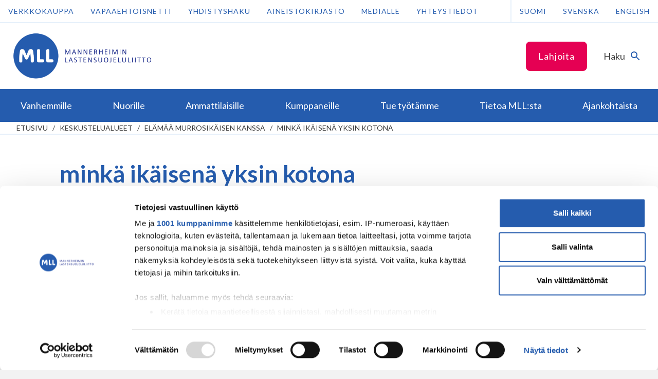

--- FILE ---
content_type: text/html; charset=UTF-8
request_url: https://www.mll.fi/aihe/minka-ikaisena-yksin-kotona/
body_size: 14362
content:
<!DOCTYPE html>
<html class="no-js" lang="fi">
<head>
    <meta http-equiv="X-UA-Compatible" content="IE=edge"/>

            <!-- GTM consent mode -->

<script type="text/javascript" data-cookieconsent="ignore">
    window.dataLayer = window.dataLayer || [];
    function gtag() {
        dataLayer.push(arguments);
    }
    gtag('consent', 'default', {
        ad_personalization: 'denied',
        ad_storage: 'denied',
        ad_user_data: 'denied',
        analytics_storage: 'denied',
        functionality_storage: 'denied',
        personalization_storage: 'denied',
        security_storage: 'granted',
        wait_for_update: 3000,
    });
    gtag('set', 'ads_data_redaction', true);
    gtag('set', 'url_passthrough', false);
</script>

<!-- Cookiebot -->
<script
    type="text/javascript"
    id="Cookiebot"
    src="https://consent.cookiebot.com/uc.js"
    data-cbid="e37389bc-c541-4808-8276-3d8c5aa5ba09"
    data-framework="TCFv2.2"
    data-blockingmode="auto"
></script>

<!-- Google Tag Manager -->
<script type="text/javascript" data-cookieconsent="ignore">
(function(w,d,s,l,i){w[l]=w[l]||[];w[l].push({'gtm.start':
new Date().getTime(),event:'gtm.js'});var f=d.getElementsByTagName(s)[0],
j=d.createElement(s),dl=l!='dataLayer'?'&l='+l:'';j.async=true;j.src=
'https://www.googletagmanager.com/gtm.js?id='+i+dl;f.parentNode.insertBefore(j,f);
})(window,document,'script','dataLayer','GTM-NRBWR7D');
</script>
<!-- End Google Tag Manager -->
    
    <meta charset="UTF-8"/>
    <meta name="viewport" content="width=device-width, initial-scale=1"/>
    <meta name="facebook-domain-verification" content="2uup1clj4cc54u8sh1yu0b1xxpqswx" />

    <link rel="profile" href="http://gmpg.org/xfn/11"/>

    <link rel="icon" href="https://www.mll.fi/wp-content/themes/shared/assets/images/favicon.png?id=fdc25b2b7f593a3b78d2" sizes="32x32" type="image/png">
    <link rel="icon" href="https://www.mll.fi/wp-content/themes/shared/assets/images/favicon.svg?id=58423cdf42b6a22b0a4a" sizes="any" type="image/svg+xml">

    <script>
        var _prum = [ [ 'id', '5989b625a1a835317bd6a079' ], [ 'mark', 'firstbyte', (new Date()).getTime() ] ];
        (function () {
            var s = document.getElementsByTagName( 'script' )[ 0 ], p = document.createElement( 'script' );
            p.async = 'async';
            p.src = '//rum-static.pingdom.net/prum.min.js';
            s.parentNode.insertBefore( p, s );
        })();
    </script>

    <meta name='robots' content='index, follow, max-image-preview:large, max-snippet:-1, max-video-preview:-1' />

	<!-- This site is optimized with the Yoast SEO plugin v26.1.1 - https://yoast.com/wordpress/plugins/seo/ -->
	<title>minkä ikäisenä yksin kotona - Mannerheimin Lastensuojeluliitto</title>
	<link rel="canonical" href="https://www.mll.fi/aihe/minka-ikaisena-yksin-kotona/" />
	<meta property="og:locale" content="fi_FI" />
	<meta property="og:type" content="article" />
	<meta property="og:title" content="minkä ikäisenä yksin kotona - Mannerheimin Lastensuojeluliitto" />
	<meta property="og:description" content="Hei, Minkä ikäisenä mielestänne teinin voi jättää kotiin yksin pidemmäksi aikaan. Lapsi asuu vuoroviikko periaatteella kummankin vanhemman luona. Toisen vanhemman matkatöiden aikana lapsi viettää viikonkin yksin poissaolevan vanhemman luona, ilman aikuisen fyysistä läsnäoloa. Pitäisikö asiasta huolestua vai onko mielestänne alle Jatka minkä ikäisenä yksin kotona lukemista &rarr;" />
	<meta property="og:url" content="https://www.mll.fi/aihe/minka-ikaisena-yksin-kotona/" />
	<meta property="og:site_name" content="Mannerheimin Lastensuojeluliitto" />
	<meta property="article:publisher" content="https://www.facebook.com/mannerheiminlastensuojeluliitto/" />
	<meta property="article:modified_time" content="2022-06-29T11:58:47+00:00" />
	<meta name="twitter:card" content="summary_large_image" />
	<meta name="twitter:site" content="@mll_fi" />
	<script type="application/ld+json" class="yoast-schema-graph">{"@context":"https://schema.org","@graph":[{"@type":"WebPage","@id":"https://www.mll.fi/aihe/minka-ikaisena-yksin-kotona/","url":"https://www.mll.fi/aihe/minka-ikaisena-yksin-kotona/","name":"minkä ikäisenä yksin kotona - Mannerheimin Lastensuojeluliitto","isPartOf":{"@id":"https://www.mll.fi/#website"},"datePublished":"2021-06-02T13:41:46+00:00","dateModified":"2022-06-29T11:58:47+00:00","breadcrumb":{"@id":"https://www.mll.fi/aihe/minka-ikaisena-yksin-kotona/#breadcrumb"},"inLanguage":"fi","potentialAction":[{"@type":"ReadAction","target":["https://www.mll.fi/aihe/minka-ikaisena-yksin-kotona/"]}]},{"@type":"BreadcrumbList","@id":"https://www.mll.fi/aihe/minka-ikaisena-yksin-kotona/#breadcrumb","itemListElement":[{"@type":"ListItem","position":1,"name":"Home","item":"https://www.mll.fi/"},{"@type":"ListItem","position":2,"name":"Aiheet","item":"https://www.mll.fi/topics/"},{"@type":"ListItem","position":3,"name":"Elämää murrosikäisen kanssa","item":"https://www.mll.fi/foorumi/murrosikaisen-vanhempana/"},{"@type":"ListItem","position":4,"name":"minkä ikäisenä yksin kotona"}]},{"@type":"WebSite","@id":"https://www.mll.fi/#website","url":"https://www.mll.fi/","name":"Mannerheimin Lastensuojeluliitto","description":"","potentialAction":[{"@type":"SearchAction","target":{"@type":"EntryPoint","urlTemplate":"https://www.mll.fi/?s={search_term_string}"},"query-input":{"@type":"PropertyValueSpecification","valueRequired":true,"valueName":"search_term_string"}}],"inLanguage":"fi"}]}</script>
	<!-- / Yoast SEO plugin. -->


<link rel='dns-prefetch' href='//ninchat.com' />
<link rel='dns-prefetch' href='//www.google.com' />
<link rel="alternate" type="application/rss+xml" title="Mannerheimin Lastensuojeluliitto &raquo; syöte" href="https://www.mll.fi/feed/" />
<link rel="alternate" type="application/rss+xml" title="Mannerheimin Lastensuojeluliitto &raquo; kommenttien syöte" href="https://www.mll.fi/comments/feed/" />
<link rel="alternate" type="application/rss+xml" title="Mannerheimin Lastensuojeluliitto &raquo; minkä ikäisenä yksin kotona kommenttien syöte" href="https://www.mll.fi/aihe/minka-ikaisena-yksin-kotona/feed/" />

<link rel='stylesheet' id='wp-block-library-css' href='https://www.mll.fi/wp-includes/css/dist/block-library/style.min.css' type='text/css' media='all' />
<style id='global-styles-inline-css' type='text/css'>
:root{--wp--preset--aspect-ratio--square: 1;--wp--preset--aspect-ratio--4-3: 4/3;--wp--preset--aspect-ratio--3-4: 3/4;--wp--preset--aspect-ratio--3-2: 3/2;--wp--preset--aspect-ratio--2-3: 2/3;--wp--preset--aspect-ratio--16-9: 16/9;--wp--preset--aspect-ratio--9-16: 9/16;--wp--preset--color--black: #000000;--wp--preset--color--cyan-bluish-gray: #abb8c3;--wp--preset--color--white: #ffffff;--wp--preset--color--pale-pink: #f78da7;--wp--preset--color--vivid-red: #cf2e2e;--wp--preset--color--luminous-vivid-orange: #ff6900;--wp--preset--color--luminous-vivid-amber: #fcb900;--wp--preset--color--light-green-cyan: #7bdcb5;--wp--preset--color--vivid-green-cyan: #00d084;--wp--preset--color--pale-cyan-blue: #8ed1fc;--wp--preset--color--vivid-cyan-blue: #0693e3;--wp--preset--color--vivid-purple: #9b51e0;--wp--preset--gradient--vivid-cyan-blue-to-vivid-purple: linear-gradient(135deg,rgb(6,147,227) 0%,rgb(155,81,224) 100%);--wp--preset--gradient--light-green-cyan-to-vivid-green-cyan: linear-gradient(135deg,rgb(122,220,180) 0%,rgb(0,208,130) 100%);--wp--preset--gradient--luminous-vivid-amber-to-luminous-vivid-orange: linear-gradient(135deg,rgb(252,185,0) 0%,rgb(255,105,0) 100%);--wp--preset--gradient--luminous-vivid-orange-to-vivid-red: linear-gradient(135deg,rgb(255,105,0) 0%,rgb(207,46,46) 100%);--wp--preset--gradient--very-light-gray-to-cyan-bluish-gray: linear-gradient(135deg,rgb(238,238,238) 0%,rgb(169,184,195) 100%);--wp--preset--gradient--cool-to-warm-spectrum: linear-gradient(135deg,rgb(74,234,220) 0%,rgb(151,120,209) 20%,rgb(207,42,186) 40%,rgb(238,44,130) 60%,rgb(251,105,98) 80%,rgb(254,248,76) 100%);--wp--preset--gradient--blush-light-purple: linear-gradient(135deg,rgb(255,206,236) 0%,rgb(152,150,240) 100%);--wp--preset--gradient--blush-bordeaux: linear-gradient(135deg,rgb(254,205,165) 0%,rgb(254,45,45) 50%,rgb(107,0,62) 100%);--wp--preset--gradient--luminous-dusk: linear-gradient(135deg,rgb(255,203,112) 0%,rgb(199,81,192) 50%,rgb(65,88,208) 100%);--wp--preset--gradient--pale-ocean: linear-gradient(135deg,rgb(255,245,203) 0%,rgb(182,227,212) 50%,rgb(51,167,181) 100%);--wp--preset--gradient--electric-grass: linear-gradient(135deg,rgb(202,248,128) 0%,rgb(113,206,126) 100%);--wp--preset--gradient--midnight: linear-gradient(135deg,rgb(2,3,129) 0%,rgb(40,116,252) 100%);--wp--preset--font-size--small: 13px;--wp--preset--font-size--medium: 20px;--wp--preset--font-size--large: 36px;--wp--preset--font-size--x-large: 42px;--wp--preset--spacing--20: 0.44rem;--wp--preset--spacing--30: 0.67rem;--wp--preset--spacing--40: 1rem;--wp--preset--spacing--50: 1.5rem;--wp--preset--spacing--60: 2.25rem;--wp--preset--spacing--70: 3.38rem;--wp--preset--spacing--80: 5.06rem;--wp--preset--shadow--natural: 6px 6px 9px rgba(0, 0, 0, 0.2);--wp--preset--shadow--deep: 12px 12px 50px rgba(0, 0, 0, 0.4);--wp--preset--shadow--sharp: 6px 6px 0px rgba(0, 0, 0, 0.2);--wp--preset--shadow--outlined: 6px 6px 0px -3px rgb(255, 255, 255), 6px 6px rgb(0, 0, 0);--wp--preset--shadow--crisp: 6px 6px 0px rgb(0, 0, 0);}:where(.is-layout-flex){gap: 0.5em;}:where(.is-layout-grid){gap: 0.5em;}body .is-layout-flex{display: flex;}.is-layout-flex{flex-wrap: wrap;align-items: center;}.is-layout-flex > :is(*, div){margin: 0;}body .is-layout-grid{display: grid;}.is-layout-grid > :is(*, div){margin: 0;}:where(.wp-block-columns.is-layout-flex){gap: 2em;}:where(.wp-block-columns.is-layout-grid){gap: 2em;}:where(.wp-block-post-template.is-layout-flex){gap: 1.25em;}:where(.wp-block-post-template.is-layout-grid){gap: 1.25em;}.has-black-color{color: var(--wp--preset--color--black) !important;}.has-cyan-bluish-gray-color{color: var(--wp--preset--color--cyan-bluish-gray) !important;}.has-white-color{color: var(--wp--preset--color--white) !important;}.has-pale-pink-color{color: var(--wp--preset--color--pale-pink) !important;}.has-vivid-red-color{color: var(--wp--preset--color--vivid-red) !important;}.has-luminous-vivid-orange-color{color: var(--wp--preset--color--luminous-vivid-orange) !important;}.has-luminous-vivid-amber-color{color: var(--wp--preset--color--luminous-vivid-amber) !important;}.has-light-green-cyan-color{color: var(--wp--preset--color--light-green-cyan) !important;}.has-vivid-green-cyan-color{color: var(--wp--preset--color--vivid-green-cyan) !important;}.has-pale-cyan-blue-color{color: var(--wp--preset--color--pale-cyan-blue) !important;}.has-vivid-cyan-blue-color{color: var(--wp--preset--color--vivid-cyan-blue) !important;}.has-vivid-purple-color{color: var(--wp--preset--color--vivid-purple) !important;}.has-black-background-color{background-color: var(--wp--preset--color--black) !important;}.has-cyan-bluish-gray-background-color{background-color: var(--wp--preset--color--cyan-bluish-gray) !important;}.has-white-background-color{background-color: var(--wp--preset--color--white) !important;}.has-pale-pink-background-color{background-color: var(--wp--preset--color--pale-pink) !important;}.has-vivid-red-background-color{background-color: var(--wp--preset--color--vivid-red) !important;}.has-luminous-vivid-orange-background-color{background-color: var(--wp--preset--color--luminous-vivid-orange) !important;}.has-luminous-vivid-amber-background-color{background-color: var(--wp--preset--color--luminous-vivid-amber) !important;}.has-light-green-cyan-background-color{background-color: var(--wp--preset--color--light-green-cyan) !important;}.has-vivid-green-cyan-background-color{background-color: var(--wp--preset--color--vivid-green-cyan) !important;}.has-pale-cyan-blue-background-color{background-color: var(--wp--preset--color--pale-cyan-blue) !important;}.has-vivid-cyan-blue-background-color{background-color: var(--wp--preset--color--vivid-cyan-blue) !important;}.has-vivid-purple-background-color{background-color: var(--wp--preset--color--vivid-purple) !important;}.has-black-border-color{border-color: var(--wp--preset--color--black) !important;}.has-cyan-bluish-gray-border-color{border-color: var(--wp--preset--color--cyan-bluish-gray) !important;}.has-white-border-color{border-color: var(--wp--preset--color--white) !important;}.has-pale-pink-border-color{border-color: var(--wp--preset--color--pale-pink) !important;}.has-vivid-red-border-color{border-color: var(--wp--preset--color--vivid-red) !important;}.has-luminous-vivid-orange-border-color{border-color: var(--wp--preset--color--luminous-vivid-orange) !important;}.has-luminous-vivid-amber-border-color{border-color: var(--wp--preset--color--luminous-vivid-amber) !important;}.has-light-green-cyan-border-color{border-color: var(--wp--preset--color--light-green-cyan) !important;}.has-vivid-green-cyan-border-color{border-color: var(--wp--preset--color--vivid-green-cyan) !important;}.has-pale-cyan-blue-border-color{border-color: var(--wp--preset--color--pale-cyan-blue) !important;}.has-vivid-cyan-blue-border-color{border-color: var(--wp--preset--color--vivid-cyan-blue) !important;}.has-vivid-purple-border-color{border-color: var(--wp--preset--color--vivid-purple) !important;}.has-vivid-cyan-blue-to-vivid-purple-gradient-background{background: var(--wp--preset--gradient--vivid-cyan-blue-to-vivid-purple) !important;}.has-light-green-cyan-to-vivid-green-cyan-gradient-background{background: var(--wp--preset--gradient--light-green-cyan-to-vivid-green-cyan) !important;}.has-luminous-vivid-amber-to-luminous-vivid-orange-gradient-background{background: var(--wp--preset--gradient--luminous-vivid-amber-to-luminous-vivid-orange) !important;}.has-luminous-vivid-orange-to-vivid-red-gradient-background{background: var(--wp--preset--gradient--luminous-vivid-orange-to-vivid-red) !important;}.has-very-light-gray-to-cyan-bluish-gray-gradient-background{background: var(--wp--preset--gradient--very-light-gray-to-cyan-bluish-gray) !important;}.has-cool-to-warm-spectrum-gradient-background{background: var(--wp--preset--gradient--cool-to-warm-spectrum) !important;}.has-blush-light-purple-gradient-background{background: var(--wp--preset--gradient--blush-light-purple) !important;}.has-blush-bordeaux-gradient-background{background: var(--wp--preset--gradient--blush-bordeaux) !important;}.has-luminous-dusk-gradient-background{background: var(--wp--preset--gradient--luminous-dusk) !important;}.has-pale-ocean-gradient-background{background: var(--wp--preset--gradient--pale-ocean) !important;}.has-electric-grass-gradient-background{background: var(--wp--preset--gradient--electric-grass) !important;}.has-midnight-gradient-background{background: var(--wp--preset--gradient--midnight) !important;}.has-small-font-size{font-size: var(--wp--preset--font-size--small) !important;}.has-medium-font-size{font-size: var(--wp--preset--font-size--medium) !important;}.has-large-font-size{font-size: var(--wp--preset--font-size--large) !important;}.has-x-large-font-size{font-size: var(--wp--preset--font-size--x-large) !important;}
/*# sourceURL=global-styles-inline-css */
</style>

<style id='classic-theme-styles-inline-css' type='text/css'>
/*! This file is auto-generated */
.wp-block-button__link{color:#fff;background-color:#32373c;border-radius:9999px;box-shadow:none;text-decoration:none;padding:calc(.667em + 2px) calc(1.333em + 2px);font-size:1.125em}.wp-block-file__button{background:#32373c;color:#fff;text-decoration:none}
/*# sourceURL=/wp-includes/css/classic-themes.min.css */
</style>
<link rel='stylesheet' id='auth0-widget-css' href='https://www.mll.fi/wp-content/plugins/auth0/assets/css/main.css' type='text/css' media='all' />
<link rel='stylesheet' id='wp-polls-css' href='https://www.mll.fi/wp-content/plugins/wp-polls/polls-css.css' type='text/css' media='all' />
<style id='wp-polls-inline-css' type='text/css'>
.wp-polls .pollbar {
	margin: 1px;
	font-size: 6px;
	line-height: 8px;
	height: 8px;
	background-image: url('https://www.mll.fi/wp-content/plugins/wp-polls/images/default_gradient/pollbg.gif');
	border: 1px solid #c8c8c8;
}

/*# sourceURL=wp-polls-inline-css */
</style>
<link rel='stylesheet' id='animate-css' href='https://www.mll.fi/wp-content/plugins/wp-quiz/assets/frontend/css/animate.css' type='text/css' media='all' />
<link rel='stylesheet' id='wp-quiz-css' href='https://www.mll.fi/wp-content/plugins/wp-quiz/assets/frontend/css/wp-quiz.css' type='text/css' media='all' />
<link rel='stylesheet' id='theme-style-css' href='https://www.mll.fi/wp-content/themes/shared/assets/styles/main.css?id=69a08baa4d4733650229' type='text/css' media='all' />
<link rel='stylesheet' id='print-style-css' href='https://www.mll.fi/wp-content/themes/shared/assets/styles/print.css?id=86d47dce22e05a6a83cf' type='text/css' media='print' />
<link rel='stylesheet' id='dashicons-css' href='https://www.mll.fi/wp-includes/css/dashicons.min.css' type='text/css' media='all' />
<link rel='stylesheet' id='custom-css-css' href='https://www.mll.fi/wp-content/themes/mll/custom.css' type='text/css' media='all' />
<script type="text/javascript" src="https://www.mll.fi/wp-includes/js/jquery/jquery.min.js" id="jquery-core-js"></script>
<script type="text/javascript" src="https://www.mll.fi/wp-includes/js/jquery/jquery-migrate.min.js" id="jquery-migrate-js"></script>
<script type="text/javascript" src="https://www.google.com/recaptcha/api.js?hl=fi" id="rfb-google-reCaptcha-pll-js"></script>
<link rel="EditURI" type="application/rsd+xml" title="RSD" href="https://www.mll.fi/xmlrpc.php?rsd" />
<meta name="generator" content="WordPress 6.9" />
<link rel='shortlink' href='https://www.mll.fi/?p=61657' />
<!-- Stream WordPress user activity plugin v4.1.1 -->

            <meta name="description" content="sivustaseuraaja 2.6.2021, 16:41 Hei, Minkä ikäisenä mielestänne teinin voi jättää kotiin yksin pidemmäksi aikaan. Lapsi asuu vuoroviikko periaatteella kummankin vanhemman luona. Toisen vanhemman matkatöiden aikana lapsi viettää viikonkin yksin poissaolevan vanhemman luona, ilman aikuisen fyysistä läsnäoloa. Pitäisikö asiasta huolestua vai Jatka minkä ikäisenä yksin kotona lukemista &rarr;" />
    
    
    </head>

<body id="start-of-page" class="topic bbpress bbp-no-js wp-singular topic-template-default single single-topic postid-61657 wp-theme-shared wp-child-theme-mll site-mll">

            <!-- Google Tag Manager (noscript) -->
<noscript><iframe src="https://www.googletagmanager.com/ns.html?id=GTM-NRBWR7D"
height="0" width="0" style="display:none;visibility:hidden"></iframe></noscript>
<!-- End Google Tag Manager (noscript) -->
    
    
<div class="js-cookieWrapper">
  <div
    class="c-cookie-banner js-cookieBanner"
    style="display:none;"
  >
    <div class="c-cookie-banner-container">

            <div class="c-cookie-banner-content">
        <p>Käytämme evästeitä parantaaksemme sivujemme käyttäjäystävällisyyttä ja toimivuutta. Jatkamalla verkkosivuilla vierailua, hyväksyt evästeiden käytön vieraillessa Mannerheimin Lastensuojeluliiton verkkosivustolla. <a href="https://www.mll.fi/evasteet/">Lisätietoja</a>.</p>
      </div>

            <div class="c-cookie-banner-buttons">
        <button
          class="c-cookie-banner-button-accept-all js-cookieBannerButtonAcceptAll"
          type="button"
        >
          Hyväksy kaikki        </button>
        <button
          class="c-cookie-banner-button-accept-only-necessary js-cookieBannerButtonAcceptOnlyNecessarySettings"
          type="button"
        >
          Hyväksy vain välttämättömät        </button>
        <button
          class="c-cookie-banner-button-change-settings js-cookieBannerButtonChangeSettings"
          type="button"
        >
          Muuta asetuksia        </button>
      </div>
    </div>

        <div
      class="c-cookie-banner-container js-cookieBannerOptions"
      style="display:none;"
    >
      <div class="c-cookie-banner-content">
        <ul class="c-cookie-banner-options">
                      <li>
              <span class="c-cookie-banner-option-input">
                <input
                  type="checkbox"
                  id="cookies-necessary"
                  class="c-cookie-banner-checkbox-input-required"
                  name="necessary"
                  value="necessary"
                  checked="true"
                  disabled="true"
                >
                <label for="cookies-necessary">
                  <span class="c-cookie-banner-lockbox">
                    <svg class="c-icon__svg" viewBox="0 0 96 96" aria-hidden="true" width="96" height="96" xmlns="http://www.w3.org/2000/svg">
                        <path d="M62.475 37.796h-28.26V23.67c0-7.802 6.324-14.127 14.127-14.127 7.777.06 14.067 6.35 14.127 14.127v14.127h.006zm-9.368 31.71v10.678h-9.525V69.507a9.459 9.459 0 0 1-4.766-8.216c0-5.257 4.269-9.368 9.526-9.368 5.256 0 9.537 4.275 9.537 9.368a9.459 9.459 0 0 1-4.766 8.216h-.006zM72 37.797V23.67C71.997 10.604 61.406.014 48.342.011a23.561 23.561 0 0 0-23.659 23.658v14.127c-5.257 0-9.525 4.275-9.525 9.532v37.785c0 5.257 4.268 9.531 9.525 9.531H72c5.263 0 9.531-4.274 9.531-9.53v-37.95A9.61 9.61 0 0 0 72 37.802v-.006z"></path>
                    </svg>
                  </span>
                  <span>
                    Välttämättömät evästeet                  </span>
                </label>
              </span>
              <span class="c-cookie-banner-option-description">
                <p>Ovat tarpeen sivustomme teknisen toiminnan ja käytön vuoksi. Nämä evästeet eivät kerää käyttäjästä tietoa, jota voitaisiin hyödyntää markkinoinnissa tai muistamaan käyttäjän valitsemia sivustoja.</p>
              </span>
            </li>
                                <li>
              <span class="c-cookie-banner-option-input">
                <input
                  type="checkbox"
                  id="cookies-statistics"
                  class="c-cookie-banner-checkbox-input-optional"
                  name="statistics"
                  value="statistics"
                >
                <label for="cookies-statistics">
                  <span class="c-cookie-banner-checkbox"></span>
                  <span>
                    Analytiikkaevästeet                  </span>
                </label>
              </span>
              <span class="c-cookie-banner-option-description">
                <p>Luovat tilastollista tietoa siitä, miten käyttäjät käyttävät verkkosivua ja tiivistävät pyyntöjen toteutuksen nopeutta. </p>
              </span>
            </li>
                                <li>
              <span class="c-cookie-banner-option-input">
                <input
                  type="checkbox"
                  id="cookies-marketing"
                  class="c-cookie-banner-checkbox-input-optional"
                  name="marketing"
                  value="marketing"
                >
                <label for="cookies-marketing">
                  <span class="c-cookie-banner-checkbox"></span>
                  <span>
                    Markkinointievästeet                  </span>
                </label>
              </span>
              <span class="c-cookie-banner-option-description">
                <p>Keräävät tietoa ja analysoivat, kuinka loppukäyttäjä käyttää verkkosivuja ja mitä mahdollista mainontaa käyttäjä on nähnyt ennen vierailuaan verkkosivuilla. Koordinoivat ja mittaavat mainoksia. Käytämme yhtä tai useampaa evästettä verkkomarkkinointiin ja kohdentamistarkoituksiin sekä kiinnostuksen kohteisiin perustuvan käyttäjäprofiilin luomiseen.  </p>
              </span>
            </li>
                  </ul>
        <button
          class="c-cookie-banner-button-save-settings js-cookieBannerButtonSaveSettings"
          type="button"
        >
          Tallenna asetukset        </button>
      </div>
    </div>
  </div>
</div>

    <a href="#main" class="screen-reader-text c-skip-to-content">
    Siirry sisältöön</a>

            <header class="c-header">

    <div class="c-header-top">
    <div class="c-header-top-menu-col">
        <div class="c-header-top-menu"><ul id="menu-fi-ylapalkki" class="menu"><li id="menu-item-207659" class="menu-item menu-item-type-post_type menu-item-object-page menu-item-207659"><a href="https://www.mll.fi/tue-tyotamme/lahjoita/kertalahjoitus/">Lahjoita</a></li>
</ul></div>    </div>
    <div class="c-header-bar--search">
        <button
            class="js-searchFormTrigger"
            id="id-search-form"
            aria-expanded="false"
            aria-controls="control-search-form"
        >
            <span class="accessibility">
                Vaihda haku            </span>
            <span>
                Haku            </span>
            <span
                class="c-header-bar--search-icon"
                aria-hidden="true"
            >
                <svg width="24" height="24" viewBox="0 0 24 24" xmlns="http://www.w3.org/2000/svg">
                    <path d="M0 0h24v24H0z" fill="none"></path>
                    <path d="M15.5 14h-.79l-.28-.27A6.471 6.471 0 0016 9.5 6.5 6.5 0 109.5 16c1.61 0 3.09-.59 4.23-1.57l.27.28v.79l5 4.99L20.49 19l-4.99-5zm-6 0C7.01 14 5 11.99 5 9.5S7.01 5 9.5 5 14 7.01 14 9.5 11.99 14 9.5 14z"></path>
                </svg>
            </span>
        </button>
    </div>
</div>
    <div class="c-header-support-desktop">
        <div class="c-header-support">
    <div>
        <!--googleoff: index-->
        <div class="c-header-support-menu"><ul id="menu-finnish-header-support-navigation" class="menu"><li id="menu-item-197102" class="menu-item menu-item-type-custom menu-item-object-custom menu-item-197102"><a href="https://kauppa.mll.fi/">Verkkokauppa</a></li>
<li id="menu-item-181" class="menu-item menu-item-type-custom menu-item-object-custom menu-item-181"><a href="https://vapaaehtoisnetti.mll.fi/">Vapaaehtoisnetti</a></li>
<li id="menu-item-2886" class="menu-item menu-item-type-post_type menu-item-object-page menu-item-2886"><a href="https://www.mll.fi/yhdistyshaku/">Yhdistyshaku</a></li>
<li id="menu-item-29147" class="menu-item menu-item-type-post_type menu-item-object-page menu-item-29147"><a href="https://www.mll.fi/aineistokirjasto/">Aineistokirjasto</a></li>
<li id="menu-item-2892" class="menu-item menu-item-type-post_type menu-item-object-page menu-item-2892"><a href="https://www.mll.fi/medialle/">Medialle</a></li>
<li id="menu-item-250" class="menu-item menu-item-type-post_type menu-item-object-page menu-item-250"><a href="https://www.mll.fi/tietoa-mllsta/yhteystiedot/">Yhteystiedot</a></li>
</ul></div>        <!--googleon: index-->
    </div>
    <div class="c-header-support-language-selection-desktop">
        <ul>
            	<li class="lang-item lang-item-4 lang-item-fi current-lang lang-item-first"><a lang="fi" hreflang="fi" href="https://www.mll.fi/aihe/minka-ikaisena-yksin-kotona/" aria-current="true">Suomi</a></li>
	<li class="lang-item lang-item-5261 lang-item-sv no-translation"><a lang="sv" hreflang="sv" href="https://www.mll.fi/sv/">Svenska</a></li>
	<li class="lang-item lang-item-5256 lang-item-en no-translation"><a lang="en" hreflang="en" href="https://www.mll.fi/en/">English</a></li>
        </ul>
    </div>
</div>
    </div>

    <div class="c-header-bar">

    <div class="c-header-bar-col">
        <a
            href="https://www.mll.fi/"
            class="c-header-bar-logo-mobile"
        >
            <img
                src="https://www.mll.fi/wp-content/themes/shared/assets/images/mll-logo-mobile.png?id=af0b790041ea25d3011d"
                alt="Mannerheimin Lastensuojeluliitto"
                style="float:left;"
            />
        </a>
        <a
            href="https://www.mll.fi/"
            class="c-header-bar-logo-desktop"
        >
            <img
                src="https://www.mll.fi/wp-content/themes/shared/assets/images/mll-logo-fi.png?id=31f1a3ec8a84e1689147"
                alt="Mannerheimin Lastensuojeluliitto"
                style="float:left;"
            />
        </a>
    </div>

    <div class="c-header-bar-col">

        <div class="c-header-bar--feature">
                    </div>

        <div class="c-header-bar-interactions">

                            <div
                    class="c-header-bar--callout"
                    style="display:none;"
                >
                    <a
                        href="https://www.mll.fi/tue-tyotamme/lahjoita/kertalahjoitus/"
                                                class="button ga-header-button"
                    >
                        Lahjoita                    </a>
                </div>
            
            <div class="c-header-bar--search">
                <button
                    class="js-searchFormTrigger"
                    id="id-search-form"
                    aria-expanded="false"
                    aria-controls="control-search-form"
                >
                    <span class="accessibility">
                        Vaihda haku                    </span>
                    <span>
                        Haku                    </span>
                    <span
                        class="c-header-bar--search-icon"
                        aria-hidden="true"
                    >
                        <svg width="24" height="24" viewBox="0 0 24 24" xmlns="http://www.w3.org/2000/svg">
                            <path d="M0 0h24v24H0z" fill="none"></path>
                            <path d="M15.5 14h-.79l-.28-.27A6.471 6.471 0 0016 9.5 6.5 6.5 0 109.5 16c1.61 0 3.09-.59 4.23-1.57l.27.28v.79l5 4.99L20.49 19l-4.99-5zm-6 0C7.01 14 5 11.99 5 9.5S7.01 5 9.5 5 14 7.01 14 9.5 11.99 14 9.5 14z"></path>
                        </svg>
                    </span>
                </button>
            </div>

            <div class="c-header-bar--mobile-menu-toggle">
                <button
                    class="js-navigationPrimaryMenuMobileTrigger"
                    id="id-mobile-menu-toggle"
                    aria-expanded="false"
                    aria-controls="control-mobile-menu-toggle"
                >
                    <span class="accessibility">
                        Vaihda valikko                    </span>
                    <span>
                        Valikko                    </span>
                    <span
                        class="c-header-bar--mobile-menu-toggle-icon"
                        aria-hidden="true"
                    >
                        <svg viewBox="0 0 96 96" width="96" height="96" xmlns="http://www.w3.org/2000/svg">
                            <path d="M37.233 9.223H22.777l36.184 38.5-36.184 38.5h14.456l35.99-38.5z" fill-rule="evenodd"></path>
                        </svg>
                    </span>
                </button>
            </div>

        </div>

    </div>

</div>

    <div
    class="c-search-form js-searchFormTarget"
    id="control-search-form"
    aria-labelledby="id-search-form"
    role="region"
    style="opacity:0;"
>
    <div
        class="c-search-form-wrapper"
        style="display:none;"
    >

        <div class="c-search-form-container">
            <form
                role="search"
                method="get"
                action="https://www.mll.fi/"
            >
                <label class="screen-reader-text" for="search-form">
                    Haku                </label>
                <input
                    id="search-form"
                    type="search"
                    placeholder="Hakusana"
                    value=""
                    name="s"
                    required
                />
                <button type="submit">
                    Haku                </button>
            </form>
                            <button class="js-searchFormCloseTrigger">
                    Sulje                </button>
                    </div>
    </div>
</div>

            <div
            class="c-header-navigation-wrapper js-navigationPrimaryMenuMobileTarget js-navigationPrimaryMenuHeightTarget"
            id="control-mobile-menu-toggle"
            aria-labelledby="id-mobile-menu-toggle"
            role="region"
        >
            <div class="c-header-navigation-container">
                <div class="c-header-support-language-selection-mobile">
                    <ul>
                        	<li class="lang-item lang-item-4 lang-item-fi current-lang lang-item-first"><a lang="fi" hreflang="fi" href="https://www.mll.fi/aihe/minka-ikaisena-yksin-kotona/" aria-current="true">Suomi</a></li>
	<li class="lang-item lang-item-5261 lang-item-sv no-translation"><a lang="sv" hreflang="sv" href="https://www.mll.fi/sv/">Svenska</a></li>
	<li class="lang-item lang-item-5256 lang-item-en no-translation"><a lang="en" hreflang="en" href="https://www.mll.fi/en/">English</a></li>
                    </ul>
                </div>

                <nav class="c-primary-navigation">
    <ul>
                    <li class="c-primary-navigation-item"
                data-menu-item-has-children="true"                                            >
                <div class="c-primary-navigation-item-controls">
                    <a
                        href="https://www.mll.fi/vanhemmille/"
                        class="underline-trigger"
                    >
                        <span class="underline-target">
                            Vanhemmille                        </span>
                    </a>
                                            <button
                            class="js-submenuNavigationTrigger"
                            id="id-submenu-navigation-vanhemmille"
                            aria-expanded="false"
                            aria-controls="control-submenu-navigation-vanhemmille"
                        >
                            <span class="accessibility">
                                Vaihda vanhemmille alivalikko                            </span>
                            <span aria-hidden="true">
                                <svg viewBox="0 0 96 96" width="96" height="96" xmlns="http://www.w3.org/2000/svg">
                                    <path d="M37.233 9.223H22.777l36.184 38.5-36.184 38.5h14.456l35.99-38.5z" fill-rule="evenodd"></path>
                                </svg>
                            </span>
                        </button>
                                    </div>
                                    <div
                        class="c-primary-navigation-submenu-wrapper js-submenuNavigationTarget"
                        id="control-submenu-navigation-vanhemmille"
                        aria-labelledby="id-submenu-navigation-vanhemmille"
                    >
                        <div class="c-primary-navigation-submenu-container">
                            <ul class="c-primary-navigation-submenu-container-list">
                                                                    <li >
                                        <a
                                            href="https://www.mll.fi/vanhemmille/lapsen-kasvu-ja-kehitys/"
                                            class="underline-trigger"
                                        >
                                            <span class="underline-target">
                                                Lapsen kasvu ja kehitys                                            </span>
                                        </a>
                                    </li>
                                                                    <li >
                                        <a
                                            href="https://www.mll.fi/vanhemmille/tietoa-lapsiperheen-elamasta/"
                                            class="underline-trigger"
                                        >
                                            <span class="underline-target">
                                                Tietoa lapsiperheen elämästä                                            </span>
                                        </a>
                                    </li>
                                                                    <li >
                                        <a
                                            href="https://www.mll.fi/vanhemmille/vinkkeja-lapsiperheen-arkeen/"
                                            class="underline-trigger"
                                        >
                                            <span class="underline-target">
                                                Vinkkejä lapsiperheen arkeen                                            </span>
                                        </a>
                                    </li>
                                                                    <li >
                                        <a
                                            href="https://www.mll.fi/vanhemmille/tukea-perheen-huoliin-ja-kriiseihin/"
                                            class="underline-trigger"
                                        >
                                            <span class="underline-target">
                                                Tukea perheen huoliin ja kriiseihin                                            </span>
                                        </a>
                                    </li>
                                                                    <li >
                                        <a
                                            href="https://www.mll.fi/nuorisoneuvola/"
                                            class="underline-trigger"
                                        >
                                            <span class="underline-target">
                                                Nuorisoneuvola                                            </span>
                                        </a>
                                    </li>
                                                                    <li >
                                        <a
                                            href="https://www.mll.fi/vanhemmille/toiminta-lapsiperheille/"
                                            class="underline-trigger"
                                        >
                                            <span class="underline-target">
                                                Toiminta lapsiperheille                                            </span>
                                        </a>
                                    </li>
                                                                    <li >
                                        <a
                                            href="https://www.mll.fi/vanhemmille/anna-palautetta/"
                                            class="underline-trigger"
                                        >
                                            <span class="underline-target">
                                                Anna palautetta Vanhempainnetistä                                            </span>
                                        </a>
                                    </li>
                                                            </ul>
                        </div>
                    </div>
                            </li>
                    <li class="c-primary-navigation-item"
                                                            >
                <div class="c-primary-navigation-item-controls">
                    <a
                        href="https://www.mll.fi/nuorille/"
                        class="underline-trigger"
                    >
                        <span class="underline-target">
                            Nuorille                        </span>
                    </a>
                                    </div>
                            </li>
                    <li class="c-primary-navigation-item"
                data-menu-item-has-children="true"                                            >
                <div class="c-primary-navigation-item-controls">
                    <a
                        href="https://www.mll.fi/ammattilaisille/"
                        class="underline-trigger"
                    >
                        <span class="underline-target">
                            Ammattilaisille                        </span>
                    </a>
                                            <button
                            class="js-submenuNavigationTrigger"
                            id="id-submenu-navigation-ammattilaisille"
                            aria-expanded="false"
                            aria-controls="control-submenu-navigation-ammattilaisille"
                        >
                            <span class="accessibility">
                                Vaihda ammattilaisille alivalikko                            </span>
                            <span aria-hidden="true">
                                <svg viewBox="0 0 96 96" width="96" height="96" xmlns="http://www.w3.org/2000/svg">
                                    <path d="M37.233 9.223H22.777l36.184 38.5-36.184 38.5h14.456l35.99-38.5z" fill-rule="evenodd"></path>
                                </svg>
                            </span>
                        </button>
                                    </div>
                                    <div
                        class="c-primary-navigation-submenu-wrapper js-submenuNavigationTarget"
                        id="control-submenu-navigation-ammattilaisille"
                        aria-labelledby="id-submenu-navigation-ammattilaisille"
                    >
                        <div class="c-primary-navigation-submenu-container">
                            <ul class="c-primary-navigation-submenu-container-list">
                                                                    <li >
                                        <a
                                            href="https://www.mll.fi/ammattilaisille/varhaiskasvattajille/"
                                            class="underline-trigger"
                                        >
                                            <span class="underline-target">
                                                Varhaiskasvattajille                                            </span>
                                        </a>
                                    </li>
                                                                    <li >
                                        <a
                                            href="https://www.mll.fi/ammattilaisille/kouluille-ja-oppilaitoksille/"
                                            class="underline-trigger"
                                        >
                                            <span class="underline-target">
                                                Kouluille ja oppilaitoksille                                            </span>
                                        </a>
                                    </li>
                                                                    <li >
                                        <a
                                            href="https://www.mll.fi/ammattilaisille/ideoita-nuorisotyohon-nuortennetti/"
                                            class="underline-trigger"
                                        >
                                            <span class="underline-target">
                                                Nuorisotyöntekijöille                                            </span>
                                        </a>
                                    </li>
                                                                    <li >
                                        <a
                                            href="https://www.mll.fi/ammattilaisille/ammattilaisten-aineistot/"
                                            class="underline-trigger"
                                        >
                                            <span class="underline-target">
                                                Ammattilaisten aineistot                                            </span>
                                        </a>
                                    </li>
                                                                    <li >
                                        <a
                                            href="https://www.mll.fi/ammattilaisille/tietoa-teemoittain/"
                                            class="underline-trigger"
                                        >
                                            <span class="underline-target">
                                                Tietoa teemoittain                                            </span>
                                        </a>
                                    </li>
                                                                    <li >
                                        <a
                                            href="https://www.mll.fi/ammattilaisille/ammattilaisten-aamukahvit/"
                                            class="underline-trigger"
                                        >
                                            <span class="underline-target">
                                                Ammattilaisten aamukahvit                                            </span>
                                        </a>
                                    </li>
                                                                    <li >
                                        <a
                                            href="https://www.mll.fi/ammattilaisille/lasten-oikeudet/"
                                            class="underline-trigger"
                                        >
                                            <span class="underline-target">
                                                Lasten oikeudet                                            </span>
                                        </a>
                                    </li>
                                                            </ul>
                        </div>
                    </div>
                            </li>
                    <li class="c-primary-navigation-item"
                data-menu-item-has-children="true"                                            >
                <div class="c-primary-navigation-item-controls">
                    <a
                        href="https://www.mll.fi/kumppaneille/"
                        class="underline-trigger"
                    >
                        <span class="underline-target">
                            Kumppaneille                        </span>
                    </a>
                                            <button
                            class="js-submenuNavigationTrigger"
                            id="id-submenu-navigation-kumppaneille"
                            aria-expanded="false"
                            aria-controls="control-submenu-navigation-kumppaneille"
                        >
                            <span class="accessibility">
                                Vaihda kumppaneille alivalikko                            </span>
                            <span aria-hidden="true">
                                <svg viewBox="0 0 96 96" width="96" height="96" xmlns="http://www.w3.org/2000/svg">
                                    <path d="M37.233 9.223H22.777l36.184 38.5-36.184 38.5h14.456l35.99-38.5z" fill-rule="evenodd"></path>
                                </svg>
                            </span>
                        </button>
                                    </div>
                                    <div
                        class="c-primary-navigation-submenu-wrapper js-submenuNavigationTarget"
                        id="control-submenu-navigation-kumppaneille"
                        aria-labelledby="id-submenu-navigation-kumppaneille"
                    >
                        <div class="c-primary-navigation-submenu-container">
                            <ul class="c-primary-navigation-submenu-container-list">
                                                                    <li >
                                        <a
                                            href="https://www.mll.fi/kumppaneille/perhekeskusyhteistyo/"
                                            class="underline-trigger"
                                        >
                                            <span class="underline-target">
                                                Perhekeskusyhteistyö                                            </span>
                                        </a>
                                    </li>
                                                                    <li >
                                        <a
                                            href="https://www.mll.fi/kumppaneille/kuntayhteistyo/"
                                            class="underline-trigger"
                                        >
                                            <span class="underline-target">
                                                Kuntayhteistyö                                            </span>
                                        </a>
                                    </li>
                                                                    <li >
                                        <a
                                            href="https://www.mll.fi/kumppaneille/hyvinvointialueyhteistyo/"
                                            class="underline-trigger"
                                        >
                                            <span class="underline-target">
                                                Hyvinvointialueyhteistyö                                            </span>
                                        </a>
                                    </li>
                                                                    <li >
                                        <a
                                            href="https://www.mll.fi/tue-tyotamme/lahjoita/yritysyhteistyo/"
                                            class="underline-trigger"
                                        >
                                            <span class="underline-target">
                                                Yritysyhteistyö                                            </span>
                                        </a>
                                    </li>
                                                            </ul>
                        </div>
                    </div>
                            </li>
                    <li class="c-primary-navigation-item"
                data-menu-item-has-children="true"                                            >
                <div class="c-primary-navigation-item-controls">
                    <a
                        href="https://www.mll.fi/tue-tyotamme/"
                        class="underline-trigger"
                    >
                        <span class="underline-target">
                            Tue työtämme                        </span>
                    </a>
                                            <button
                            class="js-submenuNavigationTrigger"
                            id="id-submenu-navigation-tue-tyotamme"
                            aria-expanded="false"
                            aria-controls="control-submenu-navigation-tue-tyotamme"
                        >
                            <span class="accessibility">
                                Vaihda tue työtämme alivalikko                            </span>
                            <span aria-hidden="true">
                                <svg viewBox="0 0 96 96" width="96" height="96" xmlns="http://www.w3.org/2000/svg">
                                    <path d="M37.233 9.223H22.777l36.184 38.5-36.184 38.5h14.456l35.99-38.5z" fill-rule="evenodd"></path>
                                </svg>
                            </span>
                        </button>
                                    </div>
                                    <div
                        class="c-primary-navigation-submenu-wrapper js-submenuNavigationTarget"
                        id="control-submenu-navigation-tue-tyotamme"
                        aria-labelledby="id-submenu-navigation-tue-tyotamme"
                    >
                        <div class="c-primary-navigation-submenu-container">
                            <ul class="c-primary-navigation-submenu-container-list">
                                                                    <li >
                                        <a
                                            href="https://www.mll.fi/tue-tyotamme/lahjoita/"
                                            class="underline-trigger"
                                        >
                                            <span class="underline-target">
                                                Lahjoita                                            </span>
                                        </a>
                                    </li>
                                                                    <li >
                                        <a
                                            href="https://www.mll.fi/tue-tyotamme/liity-jaseneksi/"
                                            class="underline-trigger"
                                        >
                                            <span class="underline-target">
                                                Liity jäseneksi                                            </span>
                                        </a>
                                    </li>
                                                                    <li >
                                        <a
                                            href="https://www.mll.fi/tue-tyotamme/tule-vapaaehtoiseksi/"
                                            class="underline-trigger"
                                        >
                                            <span class="underline-target">
                                                Tule vapaaehtoiseksi                                            </span>
                                        </a>
                                    </li>
                                                                    <li >
                                        <a
                                            href="https://www.mll.fi/tue-tyotamme/lahjoita/yritysyhteistyo/"
                                            class="underline-trigger"
                                        >
                                            <span class="underline-target">
                                                Yrityksille                                            </span>
                                        </a>
                                    </li>
                                                            </ul>
                        </div>
                    </div>
                            </li>
                    <li class="c-primary-navigation-item"
                data-menu-item-has-children="true"                                            >
                <div class="c-primary-navigation-item-controls">
                    <a
                        href="https://www.mll.fi/tietoa-mllsta/"
                        class="underline-trigger"
                    >
                        <span class="underline-target">
                            Tietoa MLL:sta                        </span>
                    </a>
                                            <button
                            class="js-submenuNavigationTrigger"
                            id="id-submenu-navigation-tietoa-mllsta"
                            aria-expanded="false"
                            aria-controls="control-submenu-navigation-tietoa-mllsta"
                        >
                            <span class="accessibility">
                                Vaihda tietoa mll:sta alivalikko                            </span>
                            <span aria-hidden="true">
                                <svg viewBox="0 0 96 96" width="96" height="96" xmlns="http://www.w3.org/2000/svg">
                                    <path d="M37.233 9.223H22.777l36.184 38.5-36.184 38.5h14.456l35.99-38.5z" fill-rule="evenodd"></path>
                                </svg>
                            </span>
                        </button>
                                    </div>
                                    <div
                        class="c-primary-navigation-submenu-wrapper js-submenuNavigationTarget"
                        id="control-submenu-navigation-tietoa-mllsta"
                        aria-labelledby="id-submenu-navigation-tietoa-mllsta"
                    >
                        <div class="c-primary-navigation-submenu-container">
                            <ul class="c-primary-navigation-submenu-container-list">
                                                                    <li >
                                        <a
                                            href="https://www.mll.fi/tietoa-mllsta/organisaatio/"
                                            class="underline-trigger"
                                        >
                                            <span class="underline-target">
                                                Organisaatio                                            </span>
                                        </a>
                                    </li>
                                                                    <li >
                                        <a
                                            href="https://www.mll.fi/historia/"
                                            class="underline-trigger"
                                        >
                                            <span class="underline-target">
                                                Historia                                            </span>
                                        </a>
                                    </li>
                                                                    <li >
                                        <a
                                            href="https://www.mll.fi/tietoa-mllsta/mlln-historia/arkistot/"
                                            class="underline-trigger"
                                        >
                                            <span class="underline-target">
                                                Arkistot                                            </span>
                                        </a>
                                    </li>
                                                                    <li >
                                        <a
                                            href="https://www.mll.fi/tietoa-mllsta/jasenyys/"
                                            class="underline-trigger"
                                        >
                                            <span class="underline-target">
                                                Jäsenyys                                            </span>
                                        </a>
                                    </li>
                                                                    <li >
                                        <a
                                            href="https://www.mll.fi/tietoa-mllsta/avoimet-tyopaikat/"
                                            class="underline-trigger"
                                        >
                                            <span class="underline-target">
                                                Avoimet työpaikat                                            </span>
                                        </a>
                                    </li>
                                                                    <li >
                                        <a
                                            href="https://www.mll.fi/tietoa-mllsta/lapsemme-lehti/"
                                            class="underline-trigger"
                                        >
                                            <span class="underline-target">
                                                Lapsemme-lehti                                            </span>
                                        </a>
                                    </li>
                                                                    <li >
                                        <a
                                            href="https://www.mll.fi/tietoa-mllsta/mita-perheille-kuuluu/"
                                            class="underline-trigger"
                                        >
                                            <span class="underline-target">
                                                Mitä perheille kuuluu?                                            </span>
                                        </a>
                                    </li>
                                                                    <li >
                                        <a
                                            href="https://www.mll.fi/tietoa-mllsta/saatiot/"
                                            class="underline-trigger"
                                        >
                                            <span class="underline-target">
                                                Säätiöt                                            </span>
                                        </a>
                                    </li>
                                                                    <li >
                                        <a
                                            href="https://www.mll.fi/tietoa-mllsta/lahialue-ja-kehitysyhteistyo/"
                                            class="underline-trigger"
                                        >
                                            <span class="underline-target">
                                                Kehitysyhteistyö                                            </span>
                                        </a>
                                    </li>
                                                                    <li >
                                        <a
                                            href="https://www.mll.fi/tietoa-mllsta/yhteystiedot/"
                                            class="underline-trigger"
                                        >
                                            <span class="underline-target">
                                                Yhteystiedot                                            </span>
                                        </a>
                                    </li>
                                                                    <li >
                                        <a
                                            href="https://www.mll.fi/tietoa-mllsta/piirien-yhteystiedot/"
                                            class="underline-trigger"
                                        >
                                            <span class="underline-target">
                                                Piirien yhteystiedot                                            </span>
                                        </a>
                                    </li>
                                                            </ul>
                        </div>
                    </div>
                            </li>
                    <li class="c-primary-navigation-item"
                                                            >
                <div class="c-primary-navigation-item-controls">
                    <a
                        href="https://www.mll.fi/ajankohtaista/"
                        class="underline-trigger"
                    >
                        <span class="underline-target">
                            Ajankohtaista                        </span>
                    </a>
                                    </div>
                            </li>
            </ul>
</nav>


                <div class="c-header-navigation-support-menu">
                    <div class="c-header-support">
    <div>
        <!--googleoff: index-->
        <div class="c-header-support-menu"><ul id="menu-finnish-header-support-navigation-1" class="menu"><li class="menu-item menu-item-type-custom menu-item-object-custom menu-item-197102"><a href="https://kauppa.mll.fi/">Verkkokauppa</a></li>
<li class="menu-item menu-item-type-custom menu-item-object-custom menu-item-181"><a href="https://vapaaehtoisnetti.mll.fi/">Vapaaehtoisnetti</a></li>
<li class="menu-item menu-item-type-post_type menu-item-object-page menu-item-2886"><a href="https://www.mll.fi/yhdistyshaku/">Yhdistyshaku</a></li>
<li class="menu-item menu-item-type-post_type menu-item-object-page menu-item-29147"><a href="https://www.mll.fi/aineistokirjasto/">Aineistokirjasto</a></li>
<li class="menu-item menu-item-type-post_type menu-item-object-page menu-item-2892"><a href="https://www.mll.fi/medialle/">Medialle</a></li>
<li class="menu-item menu-item-type-post_type menu-item-object-page menu-item-250"><a href="https://www.mll.fi/tietoa-mllsta/yhteystiedot/">Yhteystiedot</a></li>
</ul></div>        <!--googleon: index-->
    </div>
    <div class="c-header-support-language-selection-desktop">
        <ul>
            	<li class="lang-item lang-item-4 lang-item-fi current-lang lang-item-first"><a lang="fi" hreflang="fi" href="https://www.mll.fi/aihe/minka-ikaisena-yksin-kotona/" aria-current="true">Suomi</a></li>
	<li class="lang-item lang-item-5261 lang-item-sv no-translation"><a lang="sv" hreflang="sv" href="https://www.mll.fi/sv/">Svenska</a></li>
	<li class="lang-item lang-item-5256 lang-item-en no-translation"><a lang="en" hreflang="en" href="https://www.mll.fi/en/">English</a></li>
        </ul>
    </div>
</div>
                </div>
            </div>
        </div>
    
</header>
    
    <div id="site-wrapper" class="site-wrapper ">

                <div class="breadcrumbs">
                    <a class="breadcrumbs__item breadcrumbs__link ga-breadcrumb-link"
               href="https://www.mll.fi/">etusivu</a>
                            <span class="breadcrumbs__delimiter">&nbsp; / &nbsp;</span>
                                <a class="breadcrumbs__item breadcrumbs__link ga-breadcrumb-link"
               href="https://www.mll.fi/keskustelut/">Keskustelualueet</a>
                            <span class="breadcrumbs__delimiter">&nbsp; / &nbsp;</span>
                                <a class="breadcrumbs__item breadcrumbs__link ga-breadcrumb-link"
               href="https://www.mll.fi/foorumi/murrosikaisen-vanhempana/">Elämää murrosikäisen kanssa</a>
                            <span class="breadcrumbs__delimiter">&nbsp; / &nbsp;</span>
                                <a class="breadcrumbs__item breadcrumbs__link ga-breadcrumb-link"
               href="https://www.mll.fi/aihe/minka-ikaisena-yksin-kotona/">minkä ikäisenä yksin kotona</a>
                        </div>

<main id="main" class="site__main">

    <div class="content__area content-wrapper">

        <div class="c-content-wrapper">

            <div class="c-content-sidebar c-forum-header-desktop">
                                    <a href="javascript:window.print()" class="button print-topic">Tulosta keskustelu</a>
                                            </div>

            <div class="c-content-container">

                <h1 class="article__heading">
                    minkä ikäisenä yksin kotona                </h1>

                
                
                <div class="forum__links">

                                            <p><a href="https://www.mll.fi/vanhemmille/vanhempainnetin-keskustelun-ohjeet/">Lue keskustelemisen ohjeet <span class="icon icon-arrow"></span></a></p>
                    
                                            <p><a href="https://www.mll.fi/foorumi/murrosikaisen-vanhempana/">Palaa aihelistaan <span class="icon icon-arrow"></span></a></p>
                    
                    
                </div>

                <div class="c-forum-header-mobile">
                                            <a href="javascript:window.print()" class="button print-topic">Tulosta keskustelu</a>
                                                        </div>

            </div>

        </div>

    </div>

    
<div class="forum__topic">

    <div class="narrow-wrapper">

        
            

<div class="bbp-pagination">
	<div class="bbp-pagination-links">

		
	</div>
</div>


            

	
			
				

<div id="post-61657" class="loop-item-0 user-id-0 bbp-parent-forum-8937 bbp-parent-topic-8937 bbp-reply-position-1 odd  post-61657 topic type-topic status-publish hentry">

            <div class="bbp-reply-header ">

        	<div class="bbp-reply-author">
            	 sivustaseuraaja            </div>

        	<div class="bbp-meta">

        		<span class="bbp-reply-post-date">2.6.2021, 16:41</span>

        	</div>

        </div>

        <div class="bbp-reply-content">

            <p>Hei,<br />
Minkä ikäisenä mielestänne teinin voi jättää kotiin yksin pidemmäksi aikaan. Lapsi asuu vuoroviikko periaatteella kummankin vanhemman luona. Toisen vanhemman matkatöiden aikana lapsi viettää viikonkin yksin poissaolevan vanhemman luona, ilman aikuisen fyysistä läsnäoloa. Pitäisikö asiasta huolestua vai onko mielestänne alle 15-vuotias tähän valmis ja jos niin kuinka pitkiä aikoja.</p>
            
        </div>

    
</div>

			
				

<div id="post-65669" class="loop-item-1 user-id-0 bbp-parent-forum-8937 bbp-parent-topic-61657 bbp-reply-position-2 even topic-author  post-65669 reply type-reply status-publish hentry">

            <div class="bbp-reply-header ">

        	<div class="bbp-reply-author">
            	 nimetön            </div>

        	<div class="bbp-meta">

        		<span class="bbp-reply-post-date">25.8.2021, 14:27</span>

        	</div>

        </div>

        <div class="bbp-reply-content">

            <p>Moi,<br />
Mielestäni alle 15-vuotias on liian nuori viettämään kahta yötä pidempään yksin kotona.</p>
            
        </div>

    
</div>

			
	

            

<div class="bbp-pagination">
	<div class="bbp-pagination-links">

		
	</div>
</div>


        
        


	<div id="new-reply-61657" class="bbp-reply-form">

		<form id="new-post" name="new-post" method="post" action="https://www.mll.fi/aihe/minka-ikaisena-yksin-kotona/">

			
			<fieldset class="bbp-form">
				<legend>Vastaa aiheeseen: minkä ikäisenä yksin kotona</legend>

				<div class="bbp-template-notice">
                    <p>Olethan kohtelias ja kunnioitat muita keskustelijoita. Viestit tarkistetaan ennen julkaisua.</p>
				</div>

				
				
				
				
				<div>

					

	
	<fieldset class="bbp-form">
		
		
		<p>
			<label for="bbp_anonymous_author">Nimimerkki (pakollinen)</label><br />
			<input type="text" id="bbp_anonymous_author"  value="" tabindex="101" size="40" name="bbp_anonymous_name" />
		</p>

        
        
		
	</fieldset>

	

					
					<div class="bbp-the-content-wrapper">
			<textarea id="bbp_reply_content" class="bbp-the-content" name="bbp_reply_content" cols="60" rows="12" ></textarea>

		</div>
					
					
					
					
					
					<div class="g-recaptcha" data-sitekey="6LcOGfwcAAAAAO32MTOWVq5Djk36X0R4_AwXnDrt"></div>
					<div class="bbp-submit-wrapper">

						
						
						<button type="submit" tabindex="102" id="bbp_reply_submit" name="bbp_reply_submit" class="button submit">Lähetä</button>

						
					</div>

					
				</div>

				
		<input type="hidden" name="bbp_topic_id"    id="bbp_topic_id"    value="61657" />
		<input type="hidden" name="bbp_reply_to"    id="bbp_reply_to"    value="0" />
		<input type="hidden" name="action"          id="bbp_post_action" value="bbp-new-reply" />

		
		<input type="hidden" id="_wpnonce" name="_wpnonce" value="9b30374c84" /><input type="hidden" name="_wp_http_referer" value="/aihe/minka-ikaisena-yksin-kotona/" /><input type="hidden" id="bbp_redirect_to" name="redirect_to" value="https://www.mll.fi/aihe/minka-ikaisena-yksin-kotona/" />
			</fieldset>

			
		</form>
	</div>



        <div class="share">
    <h2 class="share__heading">
        Jaa    </h2>
    <ul class="share__list">
        <li class="share__item">
            <a href="https://www.facebook.com/sharer/sharer.php?u=https://www.mll.fi/aihe/minka-ikaisena-yksin-kotona/" onclick="
                window.open(
                    'https://www.facebook.com/sharer/sharer.php?u='+encodeURIComponent(location.href),
                    'facebook-share-dialog',
                    'width=626,height=436');
                return false;" target="_blank" aria-hidden="true" class="button button--facebook ga-social-share-link">Facebook</a>
        </li>
        <li class="share__item">
            <a href="https://twitter.com/intent/tweet?original_referer=https://www.mll.fi/aihe/minka-ikaisena-yksin-kotona/&url=https://www.mll.fi/aihe/minka-ikaisena-yksin-kotona/&text=minkä ikäisenä yksin kotona" onclick="
                window.open(
                    'https://twitter.com/intent/tweet?original_referer='+encodeURIComponent(location.href)+'&url='+encodeURIComponent(location.href)+'&text=minkä ikäisenä yksin kotona',
                    'twitter-share-dialog',
                    'width=626,height=230');
                return false;" target="_blank" aria-hidden="true" class="button button--black ga-social-share-link">
                    <span class="screen-reader-text">X</span>
                    <svg width="16" height="16" viewBox="0 0 1200 1227" fill="none" xmlns="http://www.w3.org/2000/svg">
                        <path fill="#ffffff" d="M714.163 519.284L1160.89 0H1055.03L667.137 450.887L357.328 0H0L468.492 681.821L0 1226.37H105.866L515.491 750.218L842.672 1226.37H1200L714.137 519.284H714.163ZM569.165 687.828L521.697 619.934L144.011 79.6944H306.615L611.412 515.685L658.88 583.579L1055.08 1150.3H892.476L569.165 687.854V687.828Z" fill="white"/>
                    </svg>
                </a>
        </li>
        <li class="share__item">
            <a href="mailto:?subject=minkä ikäisenä yksin kotona&body=https://www.mll.fi/aihe/minka-ikaisena-yksin-kotona/" class="button button--black ga-social-share-link">Sähköposti</a>
        </li>
        <li class="share__item">
            <a href="javascript:window.print();" class="button button--black ga-print-link">Tulosta</a>
        </li>
    </ul>
</div>

    </div>

</div>

</main>


                    <footer>
    <!--googleoff: index-->
<div class="c-footer-menu"><ul id="menu-finnish-footer-main-navigation" class="menu"><li id="menu-item-50820" class="menu-item menu-item-type-post_type menu-item-object-page menu-item-has-children menu-item-50820"><a href="https://www.mll.fi/vanhemmille/">Vanhempainnetti</a>
<ul class="sub-menu">
	<li id="menu-item-50821" class="menu-item menu-item-type-post_type menu-item-object-page menu-item-50821"><a href="https://www.mll.fi/vanhemmille/lapsen-kasvu-ja-kehitys/">Lapsen kasvu ja kehitys</a></li>
	<li id="menu-item-50822" class="menu-item menu-item-type-post_type menu-item-object-page menu-item-50822"><a href="https://www.mll.fi/vanhemmille/tietoa-lapsiperheen-elamasta/">Tietoa lapsiperheen elämästä</a></li>
	<li id="menu-item-50823" class="menu-item menu-item-type-post_type menu-item-object-page menu-item-50823"><a href="https://www.mll.fi/vanhemmille/vinkkeja-lapsiperheen-arkeen/">Vinkkejä lapsiperheen arkeen</a></li>
	<li id="menu-item-50825" class="menu-item menu-item-type-post_type menu-item-object-page menu-item-50825"><a href="https://www.mll.fi/vanhemmille/tukea-perheen-huoliin-ja-kriiseihin/">Tukea perheen huoliin ja kriiseihin</a></li>
	<li id="menu-item-50826" class="menu-item menu-item-type-post_type menu-item-object-page menu-item-50826"><a href="https://www.mll.fi/vanhemmille/toiminta-lapsiperheille/">Toiminta lapsiperheille</a></li>
	<li id="menu-item-50827" class="menu-item menu-item-type-post_type menu-item-object-page menu-item-50827"><a href="https://www.mll.fi/vanhemmille/anna-palautetta/">Anna palautetta Vanhempainnetistä</a></li>
</ul>
</li>
<li id="menu-item-50828" class="menu-item menu-item-type-post_type menu-item-object-page menu-item-50828"><a href="https://www.mll.fi/nuorille/">Nuorille</a></li>
<li id="menu-item-50831" class="menu-item menu-item-type-post_type menu-item-object-page menu-item-has-children menu-item-50831"><a href="https://www.mll.fi/ammattilaisille/">Ammattilaisille</a>
<ul class="sub-menu">
	<li id="menu-item-50832" class="menu-item menu-item-type-post_type menu-item-object-page menu-item-50832"><a href="https://www.mll.fi/ammattilaisille/varhaiskasvattajille/">Varhaiskasvattajille</a></li>
	<li id="menu-item-50833" class="menu-item menu-item-type-post_type menu-item-object-page menu-item-50833"><a href="https://www.mll.fi/ammattilaisille/kouluille-ja-oppilaitoksille/">Kouluille ja oppilaitoksille</a></li>
	<li id="menu-item-50834" class="menu-item menu-item-type-post_type menu-item-object-page menu-item-50834"><a href="https://www.mll.fi/ammattilaisille/ammattilaisten-aineistot/">Ammattilaisten aineistot</a></li>
	<li id="menu-item-50835" class="menu-item menu-item-type-post_type menu-item-object-page menu-item-50835"><a href="https://www.mll.fi/ammattilaisille/tietoa-teemoittain/">Tietoa teemoittain</a></li>
	<li id="menu-item-50843" class="menu-item menu-item-type-post_type menu-item-object-page menu-item-50843"><a href="https://www.mll.fi/ammattilaisille/lasten-oikeudet/">Lasten oikeudet</a></li>
</ul>
</li>
<li id="menu-item-50839" class="menu-item menu-item-type-post_type menu-item-object-page menu-item-has-children menu-item-50839"><a href="https://www.mll.fi/kumppaneille/">Kumppaneille</a>
<ul class="sub-menu">
	<li id="menu-item-50838" class="menu-item menu-item-type-post_type menu-item-object-page menu-item-50838"><a href="https://www.mll.fi/kumppaneille/kuntayhteistyo/">Kuntayhteistyö</a></li>
	<li id="menu-item-50837" class="menu-item menu-item-type-post_type menu-item-object-page menu-item-50837"><a href="https://www.mll.fi/kumppaneille/hyvinvointialueyhteistyo/">Hyvinvointialueyhteistyö</a></li>
</ul>
</li>
<li id="menu-item-50840" class="menu-item menu-item-type-post_type menu-item-object-page menu-item-has-children menu-item-50840"><a href="https://www.mll.fi/tietoa-mllsta/">Tietoa MLL:sta</a>
<ul class="sub-menu">
	<li id="menu-item-50841" class="menu-item menu-item-type-post_type menu-item-object-page menu-item-50841"><a href="https://www.mll.fi/tietoa-mllsta/organisaatio/">Organisaatio</a></li>
	<li id="menu-item-50842" class="menu-item menu-item-type-post_type menu-item-object-page menu-item-50842"><a href="https://www.mll.fi/historia/">Historia</a></li>
	<li id="menu-item-50844" class="menu-item menu-item-type-post_type menu-item-object-page menu-item-50844"><a href="https://www.mll.fi/tietoa-mllsta/mlln-historia/arkistot/">Arkistot</a></li>
	<li id="menu-item-50845" class="menu-item menu-item-type-post_type menu-item-object-page menu-item-50845"><a href="https://www.mll.fi/tietoa-mllsta/jasenyys/">Jäsenyys</a></li>
	<li id="menu-item-50846" class="menu-item menu-item-type-post_type menu-item-object-page menu-item-50846"><a href="https://www.mll.fi/tietoa-mllsta/avoimet-tyopaikat/">Avoimet työpaikat</a></li>
	<li id="menu-item-50847" class="menu-item menu-item-type-post_type menu-item-object-page menu-item-50847"><a href="https://www.mll.fi/tietoa-mllsta/lapsemme-lehti/">Lapsemme-lehti</a></li>
	<li id="menu-item-50848" class="menu-item menu-item-type-post_type menu-item-object-page menu-item-50848"><a href="https://www.mll.fi/tietoa-mllsta/saatiot/">Säätiöt</a></li>
	<li id="menu-item-50849" class="menu-item menu-item-type-post_type menu-item-object-page menu-item-50849"><a href="https://www.mll.fi/tietoa-mllsta/yhteystiedot/">Yhteystiedot</a></li>
	<li id="menu-item-50850" class="menu-item menu-item-type-post_type menu-item-object-page menu-item-50850"><a href="https://www.mll.fi/tietoa-mllsta/piirien-yhteystiedot/">Piirien yhteystiedot</a></li>
</ul>
</li>
<li id="menu-item-50852" class="menu-item menu-item-type-post_type menu-item-object-page menu-item-has-children menu-item-50852"><a href="https://www.mll.fi/tue-tyotamme/">Tue työtämme</a>
<ul class="sub-menu">
	<li id="menu-item-50853" class="menu-item menu-item-type-post_type menu-item-object-page menu-item-50853"><a href="https://www.mll.fi/tue-tyotamme/liity-jaseneksi/">Liity jäseneksi</a></li>
	<li id="menu-item-50854" class="menu-item menu-item-type-post_type menu-item-object-page menu-item-50854"><a href="https://www.mll.fi/tue-tyotamme/lahjoita/">Lahjoita</a></li>
	<li id="menu-item-50856" class="menu-item menu-item-type-post_type menu-item-object-page menu-item-50856"><a href="https://www.mll.fi/tue-tyotamme/tule-vapaaehtoiseksi/">Tule vapaaehtoiseksi</a></li>
</ul>
</li>
<li id="menu-item-50857" class="menu-item menu-item-type-post_type menu-item-object-page current_page_parent menu-item-50857"><a href="https://www.mll.fi/ajankohtaista/">Ajankohtaista</a></li>
</ul></div><!--googleon: index-->
    
    <div class="c-footer-wrapper">
        <div class="c-footer-content">
                            <div class="c-footer-content-item">
                                            <h3>
                            Yhteystiedot                        </h3>
                                        <p>Mannerheimin Lastensuojeluliitto<br />
Toinen linja 17, Helsinki<br />
PL 141, 00531 Helsinki</p>
<p>p. <a href="tel:07532451">075 32451</a></p>
<p><a href="https://www.mll.fi/tietoa-mllsta/yhteystiedot/">Lisää yhteystietoja</a></p>
<p><a href="https://www.mll.fi/tue-tyotamme/lahjoita/lahjoittajapalvelu/">Lahjoittajapalvelun yhteystiedot</a></p>
<p>Jäsenille: <a href="https://mll.crmieportal.com/login">Oma MLL</a></p>
                </div>
                            <div class="c-footer-content-item">
                                            <h3>
                            Seuraa meitä                        </h3>
                                        <ul>
<li><a href="https://www.facebook.com/mannerheiminlastensuojeluliitto/" target="_blank" rel="noopener">Facebook</a></li>
<li><a href="https://www.instagram.com/mll_fi/" target="_blank" rel="noopener">Instagram</a></li>
<li><a href="https://www.linkedin.com/company/mannerheiminlastensuojeluliitto/" target="_blank" rel="noopener">LinkedIn</a></li>
<li><a href="https://twitter.com/mll_fi" target="_blank" rel="noopener">X</a></li>
<li><a href="https://www.youtube.com/user/MLLSUOMI" target="_blank" rel="noopener">YouTube</a></li>
</ul>
<p><a href="https://www.mll.fi/tietoa-mllsta/tilaa-uutiskirje/">Tilaa MLL:n uutiskirje</a></p>
                </div>
                            <div class="c-footer-content-item">
                                            <h3>
                            Lahjoitukset                        </h3>
                                        <p><strong>Anna lahja kotimaan lapsille:<br />
</strong><a href="https://www.mll.fi/tue-tyotamme/lahjoita/kertalahjoitus/?type=single&amp;amount=other&amp;amount_other=30" rel="noopener">Tee kertalahjoitus</a><br />
<a href="https://www.mll.fi/tue-tyotamme/lahjoita/kuukausilahjoitus/">Liity kuukausilahjoittajaksi</a><br />
<a href="https://www.mll.fi/tue-tyotamme/lahjoita/yrityslahjoitus/">Tee yrityslahjoitus</a></p>
<p><strong>Tekstiviesti</strong><br />
<strong>MLL15</strong> numeroon <strong>16155</strong> (15 €)<br />
<strong>MLL20</strong> numeroon <strong>16155</strong> (20 €)<br />
<strong>MLL30</strong> numeroon <strong>16155</strong> (30 €)<br />
<strong>MLL50</strong> numeroon <strong>16155</strong> (50 €)</p>
<p><strong>Mobilepay</strong><br />
Lahjoita haluamasi summa <a href="https://mobilepay.fi/Yrityksille/Maksulinkki/maksulinkki-vastaus?phone=41000">numeroon <strong>41000</strong></a></p>
<p><strong>Lahjoitustili</strong><br />
Osuuspankki<br />
FI64 5789 5420 0200 05</p>
<p><strong>Keräyslupa</strong><br />
<a href="https://www.mll.fi/tue-tyotamme/lahjoita/rahankerayslupa/">RA/2020/1486</a>, myönnetty 23.11.2020. Lupa on voimassa 1.1.2021 alkaen toistaiseksi.</p>
                </div>
                            <div class="c-footer-content-item">
                                            <h3>
                            Auttavat puhelimet & chat                        </h3>
                                        <p>Vanhemmat<br />
<a href="tel:080092277"><b>0800 92277</b></a></p>
<p>Lapset ja nuoret<br />
<a href="tel:116111"><strong>116 111</strong></a></p>
<p>Barn och ungdomar<br />
<a href="tel:080096116"><strong>0800 96 116</strong></a></p>
<p>Chat<br />
<a class="js-ninchatOpenBookingChat" href="#">Avaa chat-ikkuna tästä</a></p>
                </div>
                    </div>
    </div>
    <section class="footer__bottom">
    <div class="grid-wrap footer__bottom__grid">
        <div class="grid-col bp2-col-one-half footer__bottom__aside">
            <div class="footer__bottom__links hidden-bp2-up">
                <!--googleoff: index-->
                <div class="menu-finnish-footer-support-navigation-container"><ul id="menu-finnish-footer-support-navigation" class="menu"><li class="menu-item menu-item-type-post_type menu-item-object-page menu-item-25167"><a href="https://www.mll.fi/tietosuojaselosteet/">Tietosuojaselosteet</a></li>
<li class="menu-item menu-item-type-post_type menu-item-object-page menu-item-48190"><a href="https://www.mll.fi/saavutettavuus-mannerheimin-lastensuojeluliitossa/">Saavutettavuus</a></li>
</ul></div>                <!--googleon: index-->
                <button onclick="javascript:Cookiebot.renew();" >
                    Evästeasetukset                </button>
            </div>
            <div class="footer__bottom__logos">
                <div>
                    <img src="https://www.mll.fi/wp-content/themes/shared/assets/images/logo-varillinen.png?id=5cd8cba5ef84fa7e0854" alt="" />
                </diV>
                <div>
                    <img src="https://www.mll.fi/wp-content/themes/shared/assets/images/logo-sivis.png?id=0c2f53403ebdc4d1c8e8" alt="" />
                </diV>
                <div>
                    <img src="https://www.mll.fi/wp-content/themes/shared/assets/images/logo-veikkaus.png?id=ff6c53cb6f4191def240" alt="" />
                </diV>
            </div>
        </div>
        <div class="grid-col bp2-col-one-half footer__bottom__main">
            <div class="footer__bottom__copy">
                &copy; Mannerheimin Lastensuojeluliitto            </div>
            <div class="footer__bottom__links hidden-bp2-down">
                <!--googleoff: index-->
                <div class="menu-finnish-footer-support-navigation-container"><ul id="menu-finnish-footer-support-navigation-1" class="menu"><li class="menu-item menu-item-type-post_type menu-item-object-page menu-item-25167"><a href="https://www.mll.fi/tietosuojaselosteet/">Tietosuojaselosteet</a></li>
<li class="menu-item menu-item-type-post_type menu-item-object-page menu-item-48190"><a href="https://www.mll.fi/saavutettavuus-mannerheimin-lastensuojeluliitossa/">Saavutettavuus</a></li>
</ul></div>                <!--googleon: index-->
                <button onclick="javascript:Cookiebot.renew();" >
                    Evästeasetukset                </button>
            </div>
        </div>
    </div>
</section>
</footer>
        
    </div>

    

    <div class="c-back-to-top js-backToTop">
        <a href="#start-of-page" style="display:none;">
            <span aria-hidden="true">
                <svg viewBox="0 0 96 96" width="32" height="32" xmlns="http://www.w3.org/2000/svg">
                    <path d="M37.233 9.223H22.777l36.184 38.5-36.184 38.5h14.456l35.99-38.5z" fill-rule="evenodd"></path>
                </svg>
            </span>
            <span class="screen-reader-text">
                Takaisin ylös            </span>
        </a>
    </div>


    
    <script type="speculationrules">
{"prefetch":[{"source":"document","where":{"and":[{"href_matches":"/*"},{"not":{"href_matches":["/wp-*.php","/wp-admin/*","/wp-content/uploads/*","/wp-content/*","/wp-content/plugins/*","/wp-content/themes/mll/*","/wp-content/themes/shared/*","/*\\?(.+)"]}},{"not":{"selector_matches":"a[rel~=\"nofollow\"]"}},{"not":{"selector_matches":".no-prefetch, .no-prefetch a"}}]},"eagerness":"conservative"}]}
</script>

<script type="text/javascript" id="bbp-swap-no-js-body-class">
	document.body.className = document.body.className.replace( 'bbp-no-js', 'bbp-js' );
</script>

<script type="text/javascript">
/* <![CDATA[ */
	var relevanssi_rt_regex = /(&|\?)_(rt|rt_nonce)=(\w+)/g
	var newUrl = window.location.search.replace(relevanssi_rt_regex, '')
	history.replaceState(null, null, window.location.pathname + newUrl + window.location.hash)
/* ]]> */
</script>
<script type="text/javascript" id="bbpress-engagements-js-extra">
/* <![CDATA[ */
var bbpEngagementJS = {"object_id":"61657","bbp_ajaxurl":"https://www.mll.fi/aihe/minka-ikaisena-yksin-kotona/?bbp-ajax=true","generic_ajax_error":"Joku meni pieleen. P\u00e4ivit\u00e4 sivu ja yrit\u00e4 uudestaan."};
//# sourceURL=bbpress-engagements-js-extra
/* ]]> */
</script>
<script type="text/javascript" src="https://www.mll.fi/wp-content/plugins/bbpress/templates/default/js/engagements.min.js" id="bbpress-engagements-js"></script>
<script type="text/javascript" id="wp-polls-js-extra">
/* <![CDATA[ */
var pollsL10n = {"ajax_url":"https://www.mll.fi/wp-admin/admin-ajax.php","text_wait":"Your last request is still being processed. Please wait a while ...","text_valid":"Valitse vastausvaihtoehto.","text_multiple":"Maximum number of choices allowed: ","show_loading":"1","show_fading":"1"};
//# sourceURL=wp-polls-js-extra
/* ]]> */
</script>
<script type="text/javascript" src="https://www.mll.fi/wp-content/plugins/wp-polls/polls-js.js" id="wp-polls-js"></script>
<script type="text/javascript" id="pll_cookie_script-js-after">
/* <![CDATA[ */
(function() {
				var expirationDate = new Date();
				expirationDate.setTime( expirationDate.getTime() + 31536000 * 1000 );
				document.cookie = "pll_language=fi; expires=" + expirationDate.toUTCString() + "; path=/; secure; SameSite=Lax";
			}());

//# sourceURL=pll_cookie_script-js-after
/* ]]> */
</script>
<script type="text/javascript" id="theme-js-js-extra">
/* <![CDATA[ */
var wp_ajax = {"nonce":"887effb370","url":"https://www.mll.fi/wp-admin/admin-ajax.php","paged":"1","current_url":"https://www.mll.fi/aihe/minka-ikaisena-yksin-kotona/"};
//# sourceURL=theme-js-js-extra
/* ]]> */
</script>
<script type="text/javascript" async="async" src="https://www.mll.fi/wp-content/themes/shared/assets/scripts/main.js?id=04d0f3b7079cad80f99b" id="theme-js-js"></script>
<script type="text/javascript" src="https://ninchat.com/customer/mll/init-vanhempainnetti.js" id="ninchat-mll-js"></script>
<script type="text/javascript" src="https://www.mll.fi/wp-content/themes/mll/js/tracking.js" id="ecommerce-tracking-js"></script>

</body>
</html><!-- FRANTIC SERVER STATUS: OK -->


<!-- Page cached by LiteSpeed Cache 7.6.2 on 2026-01-16 12:16:28 -->

--- FILE ---
content_type: text/html; charset=utf-8
request_url: https://www.google.com/recaptcha/api2/anchor?ar=1&k=6LcOGfwcAAAAAO32MTOWVq5Djk36X0R4_AwXnDrt&co=aHR0cHM6Ly93d3cubWxsLmZpOjQ0Mw..&hl=fi&v=PoyoqOPhxBO7pBk68S4YbpHZ&size=normal&anchor-ms=20000&execute-ms=30000&cb=f70ikjm01au
body_size: 49470
content:
<!DOCTYPE HTML><html dir="ltr" lang="fi"><head><meta http-equiv="Content-Type" content="text/html; charset=UTF-8">
<meta http-equiv="X-UA-Compatible" content="IE=edge">
<title>reCAPTCHA</title>
<style type="text/css">
/* cyrillic-ext */
@font-face {
  font-family: 'Roboto';
  font-style: normal;
  font-weight: 400;
  font-stretch: 100%;
  src: url(//fonts.gstatic.com/s/roboto/v48/KFO7CnqEu92Fr1ME7kSn66aGLdTylUAMa3GUBHMdazTgWw.woff2) format('woff2');
  unicode-range: U+0460-052F, U+1C80-1C8A, U+20B4, U+2DE0-2DFF, U+A640-A69F, U+FE2E-FE2F;
}
/* cyrillic */
@font-face {
  font-family: 'Roboto';
  font-style: normal;
  font-weight: 400;
  font-stretch: 100%;
  src: url(//fonts.gstatic.com/s/roboto/v48/KFO7CnqEu92Fr1ME7kSn66aGLdTylUAMa3iUBHMdazTgWw.woff2) format('woff2');
  unicode-range: U+0301, U+0400-045F, U+0490-0491, U+04B0-04B1, U+2116;
}
/* greek-ext */
@font-face {
  font-family: 'Roboto';
  font-style: normal;
  font-weight: 400;
  font-stretch: 100%;
  src: url(//fonts.gstatic.com/s/roboto/v48/KFO7CnqEu92Fr1ME7kSn66aGLdTylUAMa3CUBHMdazTgWw.woff2) format('woff2');
  unicode-range: U+1F00-1FFF;
}
/* greek */
@font-face {
  font-family: 'Roboto';
  font-style: normal;
  font-weight: 400;
  font-stretch: 100%;
  src: url(//fonts.gstatic.com/s/roboto/v48/KFO7CnqEu92Fr1ME7kSn66aGLdTylUAMa3-UBHMdazTgWw.woff2) format('woff2');
  unicode-range: U+0370-0377, U+037A-037F, U+0384-038A, U+038C, U+038E-03A1, U+03A3-03FF;
}
/* math */
@font-face {
  font-family: 'Roboto';
  font-style: normal;
  font-weight: 400;
  font-stretch: 100%;
  src: url(//fonts.gstatic.com/s/roboto/v48/KFO7CnqEu92Fr1ME7kSn66aGLdTylUAMawCUBHMdazTgWw.woff2) format('woff2');
  unicode-range: U+0302-0303, U+0305, U+0307-0308, U+0310, U+0312, U+0315, U+031A, U+0326-0327, U+032C, U+032F-0330, U+0332-0333, U+0338, U+033A, U+0346, U+034D, U+0391-03A1, U+03A3-03A9, U+03B1-03C9, U+03D1, U+03D5-03D6, U+03F0-03F1, U+03F4-03F5, U+2016-2017, U+2034-2038, U+203C, U+2040, U+2043, U+2047, U+2050, U+2057, U+205F, U+2070-2071, U+2074-208E, U+2090-209C, U+20D0-20DC, U+20E1, U+20E5-20EF, U+2100-2112, U+2114-2115, U+2117-2121, U+2123-214F, U+2190, U+2192, U+2194-21AE, U+21B0-21E5, U+21F1-21F2, U+21F4-2211, U+2213-2214, U+2216-22FF, U+2308-230B, U+2310, U+2319, U+231C-2321, U+2336-237A, U+237C, U+2395, U+239B-23B7, U+23D0, U+23DC-23E1, U+2474-2475, U+25AF, U+25B3, U+25B7, U+25BD, U+25C1, U+25CA, U+25CC, U+25FB, U+266D-266F, U+27C0-27FF, U+2900-2AFF, U+2B0E-2B11, U+2B30-2B4C, U+2BFE, U+3030, U+FF5B, U+FF5D, U+1D400-1D7FF, U+1EE00-1EEFF;
}
/* symbols */
@font-face {
  font-family: 'Roboto';
  font-style: normal;
  font-weight: 400;
  font-stretch: 100%;
  src: url(//fonts.gstatic.com/s/roboto/v48/KFO7CnqEu92Fr1ME7kSn66aGLdTylUAMaxKUBHMdazTgWw.woff2) format('woff2');
  unicode-range: U+0001-000C, U+000E-001F, U+007F-009F, U+20DD-20E0, U+20E2-20E4, U+2150-218F, U+2190, U+2192, U+2194-2199, U+21AF, U+21E6-21F0, U+21F3, U+2218-2219, U+2299, U+22C4-22C6, U+2300-243F, U+2440-244A, U+2460-24FF, U+25A0-27BF, U+2800-28FF, U+2921-2922, U+2981, U+29BF, U+29EB, U+2B00-2BFF, U+4DC0-4DFF, U+FFF9-FFFB, U+10140-1018E, U+10190-1019C, U+101A0, U+101D0-101FD, U+102E0-102FB, U+10E60-10E7E, U+1D2C0-1D2D3, U+1D2E0-1D37F, U+1F000-1F0FF, U+1F100-1F1AD, U+1F1E6-1F1FF, U+1F30D-1F30F, U+1F315, U+1F31C, U+1F31E, U+1F320-1F32C, U+1F336, U+1F378, U+1F37D, U+1F382, U+1F393-1F39F, U+1F3A7-1F3A8, U+1F3AC-1F3AF, U+1F3C2, U+1F3C4-1F3C6, U+1F3CA-1F3CE, U+1F3D4-1F3E0, U+1F3ED, U+1F3F1-1F3F3, U+1F3F5-1F3F7, U+1F408, U+1F415, U+1F41F, U+1F426, U+1F43F, U+1F441-1F442, U+1F444, U+1F446-1F449, U+1F44C-1F44E, U+1F453, U+1F46A, U+1F47D, U+1F4A3, U+1F4B0, U+1F4B3, U+1F4B9, U+1F4BB, U+1F4BF, U+1F4C8-1F4CB, U+1F4D6, U+1F4DA, U+1F4DF, U+1F4E3-1F4E6, U+1F4EA-1F4ED, U+1F4F7, U+1F4F9-1F4FB, U+1F4FD-1F4FE, U+1F503, U+1F507-1F50B, U+1F50D, U+1F512-1F513, U+1F53E-1F54A, U+1F54F-1F5FA, U+1F610, U+1F650-1F67F, U+1F687, U+1F68D, U+1F691, U+1F694, U+1F698, U+1F6AD, U+1F6B2, U+1F6B9-1F6BA, U+1F6BC, U+1F6C6-1F6CF, U+1F6D3-1F6D7, U+1F6E0-1F6EA, U+1F6F0-1F6F3, U+1F6F7-1F6FC, U+1F700-1F7FF, U+1F800-1F80B, U+1F810-1F847, U+1F850-1F859, U+1F860-1F887, U+1F890-1F8AD, U+1F8B0-1F8BB, U+1F8C0-1F8C1, U+1F900-1F90B, U+1F93B, U+1F946, U+1F984, U+1F996, U+1F9E9, U+1FA00-1FA6F, U+1FA70-1FA7C, U+1FA80-1FA89, U+1FA8F-1FAC6, U+1FACE-1FADC, U+1FADF-1FAE9, U+1FAF0-1FAF8, U+1FB00-1FBFF;
}
/* vietnamese */
@font-face {
  font-family: 'Roboto';
  font-style: normal;
  font-weight: 400;
  font-stretch: 100%;
  src: url(//fonts.gstatic.com/s/roboto/v48/KFO7CnqEu92Fr1ME7kSn66aGLdTylUAMa3OUBHMdazTgWw.woff2) format('woff2');
  unicode-range: U+0102-0103, U+0110-0111, U+0128-0129, U+0168-0169, U+01A0-01A1, U+01AF-01B0, U+0300-0301, U+0303-0304, U+0308-0309, U+0323, U+0329, U+1EA0-1EF9, U+20AB;
}
/* latin-ext */
@font-face {
  font-family: 'Roboto';
  font-style: normal;
  font-weight: 400;
  font-stretch: 100%;
  src: url(//fonts.gstatic.com/s/roboto/v48/KFO7CnqEu92Fr1ME7kSn66aGLdTylUAMa3KUBHMdazTgWw.woff2) format('woff2');
  unicode-range: U+0100-02BA, U+02BD-02C5, U+02C7-02CC, U+02CE-02D7, U+02DD-02FF, U+0304, U+0308, U+0329, U+1D00-1DBF, U+1E00-1E9F, U+1EF2-1EFF, U+2020, U+20A0-20AB, U+20AD-20C0, U+2113, U+2C60-2C7F, U+A720-A7FF;
}
/* latin */
@font-face {
  font-family: 'Roboto';
  font-style: normal;
  font-weight: 400;
  font-stretch: 100%;
  src: url(//fonts.gstatic.com/s/roboto/v48/KFO7CnqEu92Fr1ME7kSn66aGLdTylUAMa3yUBHMdazQ.woff2) format('woff2');
  unicode-range: U+0000-00FF, U+0131, U+0152-0153, U+02BB-02BC, U+02C6, U+02DA, U+02DC, U+0304, U+0308, U+0329, U+2000-206F, U+20AC, U+2122, U+2191, U+2193, U+2212, U+2215, U+FEFF, U+FFFD;
}
/* cyrillic-ext */
@font-face {
  font-family: 'Roboto';
  font-style: normal;
  font-weight: 500;
  font-stretch: 100%;
  src: url(//fonts.gstatic.com/s/roboto/v48/KFO7CnqEu92Fr1ME7kSn66aGLdTylUAMa3GUBHMdazTgWw.woff2) format('woff2');
  unicode-range: U+0460-052F, U+1C80-1C8A, U+20B4, U+2DE0-2DFF, U+A640-A69F, U+FE2E-FE2F;
}
/* cyrillic */
@font-face {
  font-family: 'Roboto';
  font-style: normal;
  font-weight: 500;
  font-stretch: 100%;
  src: url(//fonts.gstatic.com/s/roboto/v48/KFO7CnqEu92Fr1ME7kSn66aGLdTylUAMa3iUBHMdazTgWw.woff2) format('woff2');
  unicode-range: U+0301, U+0400-045F, U+0490-0491, U+04B0-04B1, U+2116;
}
/* greek-ext */
@font-face {
  font-family: 'Roboto';
  font-style: normal;
  font-weight: 500;
  font-stretch: 100%;
  src: url(//fonts.gstatic.com/s/roboto/v48/KFO7CnqEu92Fr1ME7kSn66aGLdTylUAMa3CUBHMdazTgWw.woff2) format('woff2');
  unicode-range: U+1F00-1FFF;
}
/* greek */
@font-face {
  font-family: 'Roboto';
  font-style: normal;
  font-weight: 500;
  font-stretch: 100%;
  src: url(//fonts.gstatic.com/s/roboto/v48/KFO7CnqEu92Fr1ME7kSn66aGLdTylUAMa3-UBHMdazTgWw.woff2) format('woff2');
  unicode-range: U+0370-0377, U+037A-037F, U+0384-038A, U+038C, U+038E-03A1, U+03A3-03FF;
}
/* math */
@font-face {
  font-family: 'Roboto';
  font-style: normal;
  font-weight: 500;
  font-stretch: 100%;
  src: url(//fonts.gstatic.com/s/roboto/v48/KFO7CnqEu92Fr1ME7kSn66aGLdTylUAMawCUBHMdazTgWw.woff2) format('woff2');
  unicode-range: U+0302-0303, U+0305, U+0307-0308, U+0310, U+0312, U+0315, U+031A, U+0326-0327, U+032C, U+032F-0330, U+0332-0333, U+0338, U+033A, U+0346, U+034D, U+0391-03A1, U+03A3-03A9, U+03B1-03C9, U+03D1, U+03D5-03D6, U+03F0-03F1, U+03F4-03F5, U+2016-2017, U+2034-2038, U+203C, U+2040, U+2043, U+2047, U+2050, U+2057, U+205F, U+2070-2071, U+2074-208E, U+2090-209C, U+20D0-20DC, U+20E1, U+20E5-20EF, U+2100-2112, U+2114-2115, U+2117-2121, U+2123-214F, U+2190, U+2192, U+2194-21AE, U+21B0-21E5, U+21F1-21F2, U+21F4-2211, U+2213-2214, U+2216-22FF, U+2308-230B, U+2310, U+2319, U+231C-2321, U+2336-237A, U+237C, U+2395, U+239B-23B7, U+23D0, U+23DC-23E1, U+2474-2475, U+25AF, U+25B3, U+25B7, U+25BD, U+25C1, U+25CA, U+25CC, U+25FB, U+266D-266F, U+27C0-27FF, U+2900-2AFF, U+2B0E-2B11, U+2B30-2B4C, U+2BFE, U+3030, U+FF5B, U+FF5D, U+1D400-1D7FF, U+1EE00-1EEFF;
}
/* symbols */
@font-face {
  font-family: 'Roboto';
  font-style: normal;
  font-weight: 500;
  font-stretch: 100%;
  src: url(//fonts.gstatic.com/s/roboto/v48/KFO7CnqEu92Fr1ME7kSn66aGLdTylUAMaxKUBHMdazTgWw.woff2) format('woff2');
  unicode-range: U+0001-000C, U+000E-001F, U+007F-009F, U+20DD-20E0, U+20E2-20E4, U+2150-218F, U+2190, U+2192, U+2194-2199, U+21AF, U+21E6-21F0, U+21F3, U+2218-2219, U+2299, U+22C4-22C6, U+2300-243F, U+2440-244A, U+2460-24FF, U+25A0-27BF, U+2800-28FF, U+2921-2922, U+2981, U+29BF, U+29EB, U+2B00-2BFF, U+4DC0-4DFF, U+FFF9-FFFB, U+10140-1018E, U+10190-1019C, U+101A0, U+101D0-101FD, U+102E0-102FB, U+10E60-10E7E, U+1D2C0-1D2D3, U+1D2E0-1D37F, U+1F000-1F0FF, U+1F100-1F1AD, U+1F1E6-1F1FF, U+1F30D-1F30F, U+1F315, U+1F31C, U+1F31E, U+1F320-1F32C, U+1F336, U+1F378, U+1F37D, U+1F382, U+1F393-1F39F, U+1F3A7-1F3A8, U+1F3AC-1F3AF, U+1F3C2, U+1F3C4-1F3C6, U+1F3CA-1F3CE, U+1F3D4-1F3E0, U+1F3ED, U+1F3F1-1F3F3, U+1F3F5-1F3F7, U+1F408, U+1F415, U+1F41F, U+1F426, U+1F43F, U+1F441-1F442, U+1F444, U+1F446-1F449, U+1F44C-1F44E, U+1F453, U+1F46A, U+1F47D, U+1F4A3, U+1F4B0, U+1F4B3, U+1F4B9, U+1F4BB, U+1F4BF, U+1F4C8-1F4CB, U+1F4D6, U+1F4DA, U+1F4DF, U+1F4E3-1F4E6, U+1F4EA-1F4ED, U+1F4F7, U+1F4F9-1F4FB, U+1F4FD-1F4FE, U+1F503, U+1F507-1F50B, U+1F50D, U+1F512-1F513, U+1F53E-1F54A, U+1F54F-1F5FA, U+1F610, U+1F650-1F67F, U+1F687, U+1F68D, U+1F691, U+1F694, U+1F698, U+1F6AD, U+1F6B2, U+1F6B9-1F6BA, U+1F6BC, U+1F6C6-1F6CF, U+1F6D3-1F6D7, U+1F6E0-1F6EA, U+1F6F0-1F6F3, U+1F6F7-1F6FC, U+1F700-1F7FF, U+1F800-1F80B, U+1F810-1F847, U+1F850-1F859, U+1F860-1F887, U+1F890-1F8AD, U+1F8B0-1F8BB, U+1F8C0-1F8C1, U+1F900-1F90B, U+1F93B, U+1F946, U+1F984, U+1F996, U+1F9E9, U+1FA00-1FA6F, U+1FA70-1FA7C, U+1FA80-1FA89, U+1FA8F-1FAC6, U+1FACE-1FADC, U+1FADF-1FAE9, U+1FAF0-1FAF8, U+1FB00-1FBFF;
}
/* vietnamese */
@font-face {
  font-family: 'Roboto';
  font-style: normal;
  font-weight: 500;
  font-stretch: 100%;
  src: url(//fonts.gstatic.com/s/roboto/v48/KFO7CnqEu92Fr1ME7kSn66aGLdTylUAMa3OUBHMdazTgWw.woff2) format('woff2');
  unicode-range: U+0102-0103, U+0110-0111, U+0128-0129, U+0168-0169, U+01A0-01A1, U+01AF-01B0, U+0300-0301, U+0303-0304, U+0308-0309, U+0323, U+0329, U+1EA0-1EF9, U+20AB;
}
/* latin-ext */
@font-face {
  font-family: 'Roboto';
  font-style: normal;
  font-weight: 500;
  font-stretch: 100%;
  src: url(//fonts.gstatic.com/s/roboto/v48/KFO7CnqEu92Fr1ME7kSn66aGLdTylUAMa3KUBHMdazTgWw.woff2) format('woff2');
  unicode-range: U+0100-02BA, U+02BD-02C5, U+02C7-02CC, U+02CE-02D7, U+02DD-02FF, U+0304, U+0308, U+0329, U+1D00-1DBF, U+1E00-1E9F, U+1EF2-1EFF, U+2020, U+20A0-20AB, U+20AD-20C0, U+2113, U+2C60-2C7F, U+A720-A7FF;
}
/* latin */
@font-face {
  font-family: 'Roboto';
  font-style: normal;
  font-weight: 500;
  font-stretch: 100%;
  src: url(//fonts.gstatic.com/s/roboto/v48/KFO7CnqEu92Fr1ME7kSn66aGLdTylUAMa3yUBHMdazQ.woff2) format('woff2');
  unicode-range: U+0000-00FF, U+0131, U+0152-0153, U+02BB-02BC, U+02C6, U+02DA, U+02DC, U+0304, U+0308, U+0329, U+2000-206F, U+20AC, U+2122, U+2191, U+2193, U+2212, U+2215, U+FEFF, U+FFFD;
}
/* cyrillic-ext */
@font-face {
  font-family: 'Roboto';
  font-style: normal;
  font-weight: 900;
  font-stretch: 100%;
  src: url(//fonts.gstatic.com/s/roboto/v48/KFO7CnqEu92Fr1ME7kSn66aGLdTylUAMa3GUBHMdazTgWw.woff2) format('woff2');
  unicode-range: U+0460-052F, U+1C80-1C8A, U+20B4, U+2DE0-2DFF, U+A640-A69F, U+FE2E-FE2F;
}
/* cyrillic */
@font-face {
  font-family: 'Roboto';
  font-style: normal;
  font-weight: 900;
  font-stretch: 100%;
  src: url(//fonts.gstatic.com/s/roboto/v48/KFO7CnqEu92Fr1ME7kSn66aGLdTylUAMa3iUBHMdazTgWw.woff2) format('woff2');
  unicode-range: U+0301, U+0400-045F, U+0490-0491, U+04B0-04B1, U+2116;
}
/* greek-ext */
@font-face {
  font-family: 'Roboto';
  font-style: normal;
  font-weight: 900;
  font-stretch: 100%;
  src: url(//fonts.gstatic.com/s/roboto/v48/KFO7CnqEu92Fr1ME7kSn66aGLdTylUAMa3CUBHMdazTgWw.woff2) format('woff2');
  unicode-range: U+1F00-1FFF;
}
/* greek */
@font-face {
  font-family: 'Roboto';
  font-style: normal;
  font-weight: 900;
  font-stretch: 100%;
  src: url(//fonts.gstatic.com/s/roboto/v48/KFO7CnqEu92Fr1ME7kSn66aGLdTylUAMa3-UBHMdazTgWw.woff2) format('woff2');
  unicode-range: U+0370-0377, U+037A-037F, U+0384-038A, U+038C, U+038E-03A1, U+03A3-03FF;
}
/* math */
@font-face {
  font-family: 'Roboto';
  font-style: normal;
  font-weight: 900;
  font-stretch: 100%;
  src: url(//fonts.gstatic.com/s/roboto/v48/KFO7CnqEu92Fr1ME7kSn66aGLdTylUAMawCUBHMdazTgWw.woff2) format('woff2');
  unicode-range: U+0302-0303, U+0305, U+0307-0308, U+0310, U+0312, U+0315, U+031A, U+0326-0327, U+032C, U+032F-0330, U+0332-0333, U+0338, U+033A, U+0346, U+034D, U+0391-03A1, U+03A3-03A9, U+03B1-03C9, U+03D1, U+03D5-03D6, U+03F0-03F1, U+03F4-03F5, U+2016-2017, U+2034-2038, U+203C, U+2040, U+2043, U+2047, U+2050, U+2057, U+205F, U+2070-2071, U+2074-208E, U+2090-209C, U+20D0-20DC, U+20E1, U+20E5-20EF, U+2100-2112, U+2114-2115, U+2117-2121, U+2123-214F, U+2190, U+2192, U+2194-21AE, U+21B0-21E5, U+21F1-21F2, U+21F4-2211, U+2213-2214, U+2216-22FF, U+2308-230B, U+2310, U+2319, U+231C-2321, U+2336-237A, U+237C, U+2395, U+239B-23B7, U+23D0, U+23DC-23E1, U+2474-2475, U+25AF, U+25B3, U+25B7, U+25BD, U+25C1, U+25CA, U+25CC, U+25FB, U+266D-266F, U+27C0-27FF, U+2900-2AFF, U+2B0E-2B11, U+2B30-2B4C, U+2BFE, U+3030, U+FF5B, U+FF5D, U+1D400-1D7FF, U+1EE00-1EEFF;
}
/* symbols */
@font-face {
  font-family: 'Roboto';
  font-style: normal;
  font-weight: 900;
  font-stretch: 100%;
  src: url(//fonts.gstatic.com/s/roboto/v48/KFO7CnqEu92Fr1ME7kSn66aGLdTylUAMaxKUBHMdazTgWw.woff2) format('woff2');
  unicode-range: U+0001-000C, U+000E-001F, U+007F-009F, U+20DD-20E0, U+20E2-20E4, U+2150-218F, U+2190, U+2192, U+2194-2199, U+21AF, U+21E6-21F0, U+21F3, U+2218-2219, U+2299, U+22C4-22C6, U+2300-243F, U+2440-244A, U+2460-24FF, U+25A0-27BF, U+2800-28FF, U+2921-2922, U+2981, U+29BF, U+29EB, U+2B00-2BFF, U+4DC0-4DFF, U+FFF9-FFFB, U+10140-1018E, U+10190-1019C, U+101A0, U+101D0-101FD, U+102E0-102FB, U+10E60-10E7E, U+1D2C0-1D2D3, U+1D2E0-1D37F, U+1F000-1F0FF, U+1F100-1F1AD, U+1F1E6-1F1FF, U+1F30D-1F30F, U+1F315, U+1F31C, U+1F31E, U+1F320-1F32C, U+1F336, U+1F378, U+1F37D, U+1F382, U+1F393-1F39F, U+1F3A7-1F3A8, U+1F3AC-1F3AF, U+1F3C2, U+1F3C4-1F3C6, U+1F3CA-1F3CE, U+1F3D4-1F3E0, U+1F3ED, U+1F3F1-1F3F3, U+1F3F5-1F3F7, U+1F408, U+1F415, U+1F41F, U+1F426, U+1F43F, U+1F441-1F442, U+1F444, U+1F446-1F449, U+1F44C-1F44E, U+1F453, U+1F46A, U+1F47D, U+1F4A3, U+1F4B0, U+1F4B3, U+1F4B9, U+1F4BB, U+1F4BF, U+1F4C8-1F4CB, U+1F4D6, U+1F4DA, U+1F4DF, U+1F4E3-1F4E6, U+1F4EA-1F4ED, U+1F4F7, U+1F4F9-1F4FB, U+1F4FD-1F4FE, U+1F503, U+1F507-1F50B, U+1F50D, U+1F512-1F513, U+1F53E-1F54A, U+1F54F-1F5FA, U+1F610, U+1F650-1F67F, U+1F687, U+1F68D, U+1F691, U+1F694, U+1F698, U+1F6AD, U+1F6B2, U+1F6B9-1F6BA, U+1F6BC, U+1F6C6-1F6CF, U+1F6D3-1F6D7, U+1F6E0-1F6EA, U+1F6F0-1F6F3, U+1F6F7-1F6FC, U+1F700-1F7FF, U+1F800-1F80B, U+1F810-1F847, U+1F850-1F859, U+1F860-1F887, U+1F890-1F8AD, U+1F8B0-1F8BB, U+1F8C0-1F8C1, U+1F900-1F90B, U+1F93B, U+1F946, U+1F984, U+1F996, U+1F9E9, U+1FA00-1FA6F, U+1FA70-1FA7C, U+1FA80-1FA89, U+1FA8F-1FAC6, U+1FACE-1FADC, U+1FADF-1FAE9, U+1FAF0-1FAF8, U+1FB00-1FBFF;
}
/* vietnamese */
@font-face {
  font-family: 'Roboto';
  font-style: normal;
  font-weight: 900;
  font-stretch: 100%;
  src: url(//fonts.gstatic.com/s/roboto/v48/KFO7CnqEu92Fr1ME7kSn66aGLdTylUAMa3OUBHMdazTgWw.woff2) format('woff2');
  unicode-range: U+0102-0103, U+0110-0111, U+0128-0129, U+0168-0169, U+01A0-01A1, U+01AF-01B0, U+0300-0301, U+0303-0304, U+0308-0309, U+0323, U+0329, U+1EA0-1EF9, U+20AB;
}
/* latin-ext */
@font-face {
  font-family: 'Roboto';
  font-style: normal;
  font-weight: 900;
  font-stretch: 100%;
  src: url(//fonts.gstatic.com/s/roboto/v48/KFO7CnqEu92Fr1ME7kSn66aGLdTylUAMa3KUBHMdazTgWw.woff2) format('woff2');
  unicode-range: U+0100-02BA, U+02BD-02C5, U+02C7-02CC, U+02CE-02D7, U+02DD-02FF, U+0304, U+0308, U+0329, U+1D00-1DBF, U+1E00-1E9F, U+1EF2-1EFF, U+2020, U+20A0-20AB, U+20AD-20C0, U+2113, U+2C60-2C7F, U+A720-A7FF;
}
/* latin */
@font-face {
  font-family: 'Roboto';
  font-style: normal;
  font-weight: 900;
  font-stretch: 100%;
  src: url(//fonts.gstatic.com/s/roboto/v48/KFO7CnqEu92Fr1ME7kSn66aGLdTylUAMa3yUBHMdazQ.woff2) format('woff2');
  unicode-range: U+0000-00FF, U+0131, U+0152-0153, U+02BB-02BC, U+02C6, U+02DA, U+02DC, U+0304, U+0308, U+0329, U+2000-206F, U+20AC, U+2122, U+2191, U+2193, U+2212, U+2215, U+FEFF, U+FFFD;
}

</style>
<link rel="stylesheet" type="text/css" href="https://www.gstatic.com/recaptcha/releases/PoyoqOPhxBO7pBk68S4YbpHZ/styles__ltr.css">
<script nonce="vQicVbOgjyCEf-LDCGWpZg" type="text/javascript">window['__recaptcha_api'] = 'https://www.google.com/recaptcha/api2/';</script>
<script type="text/javascript" src="https://www.gstatic.com/recaptcha/releases/PoyoqOPhxBO7pBk68S4YbpHZ/recaptcha__fi.js" nonce="vQicVbOgjyCEf-LDCGWpZg">
      
    </script></head>
<body><div id="rc-anchor-alert" class="rc-anchor-alert"></div>
<input type="hidden" id="recaptcha-token" value="[base64]">
<script type="text/javascript" nonce="vQicVbOgjyCEf-LDCGWpZg">
      recaptcha.anchor.Main.init("[\x22ainput\x22,[\x22bgdata\x22,\x22\x22,\[base64]/[base64]/[base64]/KE4oMTI0LHYsdi5HKSxMWihsLHYpKTpOKDEyNCx2LGwpLFYpLHYpLFQpKSxGKDE3MSx2KX0scjc9ZnVuY3Rpb24obCl7cmV0dXJuIGx9LEM9ZnVuY3Rpb24obCxWLHYpe04odixsLFYpLFZbYWtdPTI3OTZ9LG49ZnVuY3Rpb24obCxWKXtWLlg9KChWLlg/[base64]/[base64]/[base64]/[base64]/[base64]/[base64]/[base64]/[base64]/[base64]/[base64]/[base64]\\u003d\x22,\[base64]\\u003d\x22,\x22X8KCNcKPwrofw4V7wq/[base64]/w7tAw5pKOBQTw4zDiMKpS8OAXMKPwpJpwrnDmnHDksKuFSbDpwzCm8Ouw6VhBxDDg0N9wo4Rw6UANFzDosOLw6J/IkXCpMK/QBbDplwYwpvCkCLCp0HDngsowpDDuQvDrCV9EGhmw6bCjC/CksKpaQNPQsOVDWXCt8O/w6XDjQzCncKmZGlPw6JowolLXSLCtDHDncOxw4Q7w6bCuzvDgAhxwr3Dgwl5LngwwrkVworDoMORw5M2w5dkYcOMenMYPQJvaGnCu8Kcw5APwoILw47DhsOnEcKqb8KePV/Cu2HDmMOffw0AA3xew5xUBW7DrsKMQ8K/wpHDjUrCncK0wrPDkcKDwrfDnz7CicKhQEzDicKJwrTDsMKww5PDt8OrNjDCkG7DhMOHw7HCj8OZZsKSw4DDu2IUPBMhSMO2f0FsDcO4IMO3FEtTwozCs8OyZsKPQUoewrbDgEMowpMCCsK/wq7Cu30cw7M6AMKlw7vCucOMw63CjMKPAsK/aQZEBCnDpsO7w5kEwo9jfV0zw6rDpVTDgsK+w7bClMO0wqjCvMOIwokAe8KRRg/Ck0rDhMOXwqVKBcKvL3bCtCfDvsORw5jDmsKLTSfCh8K3Lz3CrlYZRMOAwo/Do8KRw5orKVdbSU3CtsKMw5sCQsOzJ3nDtsKrUkLCscO5w7JMVsKJOcK8Y8KOBsKrwrRPwrbCqh4LwoF7w6vDkTN+wrzCvloNwrrDokVqFsOfwpBQw6HDnmvCnF8fwoXCicO/[base64]/[base64]/CoF5DwqAPBnjCi1Ynw6zCocKfw5sZOWjCkkjDg8KmOcKFwobDuG4HLsK2woXDpMKALGk5wo7CjMOhTsOgwqjDuw/DonFnc8KIwrXDrsOfSMKCw4Bbw74qJV7ChMKPDzpMKiLCvVjCgcKrworCrMOtw4jCmMOCT8OCwojDlhTDpz7Cm1IgwoHDh8KYaMKHIsKrG20twp8nwpZ7biXDoz9Ow6rCsjPCsUp+wrPDgh/DqUgHw5nDnlA4w546w5zDhDTClhQ/w4DCqDwxHH0qYEfDvgkTIsOSemPCi8OLacOrwrhfPcK9wrrCvsKaw47DgS/Chl4IFxQvASgMw6fDpxVrdhPCvyoHwqTCvsOUw5BGK8OqwqzDsmMBJcKqJi/DjCHDi3YFwq/CrMKWLThsw6/[base64]/CnRvClwvCvlnDklPDpRp5fMOpAkR/NMKBwqPDvwwHw7HDoCbDksKPNMKZIUHDm8KYw5TCuynDryUgw57CtzULa2thwrtwOMKqA8Klw4bDjXrCj0TDrcKLEsKeMwZcaDgRw4fDicOfw6/[base64]/[base64]/[base64]/DhwIxwpjDlRTCjMKpwrg5wp/[base64]/w7PDuMO3HETDjAvDsQPCiGrDn2nDtk3CpQHCnsKRPsK1ZcKRFsKoB2jChSQawqjCkFN1IBgnc17DozrCgCfCg8KpTXhUwrJUwp59woLCuMO7YXENw77Ch8KWwrjDrMK7wrLDlcK9XQ/CgHsyMcKIwrPDhhsXwrxxNHTDuAlBwqXCmsKyRUrCvcKne8KDwofDiT1LOMOawpPDujwfLMKJw7kqw5QTw7TDhTfCtA0pPMKCw5YCw7Vlw4oIPMOFaxrDoMKUw6EXQMKLZMKhJ17CqcKFLwYHw6c8w5vCsMK9WS/[base64]/HSfCiSnDk8O9w7fCkMKhwp5AAERmw5DDpTnCp8KzREFewqfDh8K9wqYOGWI6w5rDgVbCu8KYwr0/YMKGacKMwpDCsmvDrsOvw5Zbw5MVWcOsw6A8QMKOwp/Ck8KQwpXCkmrCh8Kcwphgw7JTw4VNYcOCw7hYwpjCuD5ALm7DvsOyw5gDJxFbw5rDvDjClMKmw5oTw77DsAbDtwB6bkjDmFTCo08pKGLDiS/CnsKZwpXCg8KWw7svRsO4BsOuw4/Dkj3Cn37CrCjDqBzDinnCr8Ozw59vwqI8w6whfB7CncKfwprDuMKjw6PCtXLDmMKWw5R8OTQawqA8w6IFf17ClcKDw41yw7J/ORTDj8KtecOgbnIIw7NdM2vDg8Kaw5rDo8KcYX3Cjy/CnsOeQsKlCsKpw7TCoMKdXUFMwqTCn8KUF8KWHzvDvnzCrMOsw70TB2/Dmy/CgMOZw6rDvUwFQMOMw6sCw4o3wrFJfV5rAREUw6PDlRtbFcKjw7Nhwq82wp7CgMKow6/Csm0JwpoDwpoeaRF9w7xNw4cBwrrCsE8xw7jCq8Oiw5tIdMORR8OawqwXwpfCogzDs8KSw57DhMK/wqgpYsO+wqItIcOHwrTDsMKzwphPRsOiwrQ1wonCrDDDoMK5wpBPPcKEXGVowrPDn8K4JMKbXF8vWsOWw5djUcKPYcKtw4swLBo4X8O1OsK5wrB8HMONBsK0w4ASw4DCgw/DiMOIwo/Cv3bDtsKyPEPCrcOhGsOuIsKkwonDrx0vIcKdwpHChsKYUcO8w7wTw43Ci0s5w7wEMsKPwo7DjMKvW8ONYnTCrFE5XwdCUgzCrhzCr8KTbUcdwrzCi2VywrnCsMOWw7XCu8O7XE/[base64]/DqybCvSk8wrxRPyfCosO7wpjDscKRTMOCwrLCkwzDrRQvTQXCqhUFZ2ZuwoXCucO8FsK/w7oow6rCmz3CiMOZGFjCk8OqwoDDmGQxw5hPwovCt2zDkMOjwocrwo99ACDDjgnCm8OAwrQbw5rCmcOYwqPCi8KEKDc4woLDtQdsIUrCpsK9FcKnYsKBwrpaZMOkJsKewqEpagxjHx9lwrbDrX7CmFIpJcOERUXDoMKjImnCjsK2KMOuw4x/NEHCgw1xdiDDoEtJwo5+wrXDikQow4A2CsK/SlAYE8OnwpQSwpR8bBJCKMO0w5INasKYUMKjecO+RQnCmMOjwrJjw5zDqcKCw7bDh8OuFybDmcOoc8OecMKAGmXDuyLDtMO5w7zCsMO7w6ZpwoLDpcOBw4nChcOjUF5jFsKTwq9Bw4/CnV5yYU/Dn2YlZsOmw47DmcOyw7INB8KHNMOiM8Kew6bCrltXK8OTwpbDl3fDv8KQRgAlw77DpxQuNcOUUHjCosKFw5szwqZbwrvDpUJGwqrDgcK0w7zDlkQxw4zDisKbLl5uwr/Cg8KVVsKjwq5ZJ0BlwoMzwr7Dkyo/[base64]/Dnw/Ctl3CoMOEw5MjZjRQf3AZw5VDwpgfwrUUw6RxbmcUFTfCpUEuw5lTw41lwqPCnsOjw43CojPCg8KSSw/[base64]/DUd7w6PDpsKNZ1PDqGIqRzPChVt4QsOmIcOAw492eXxsw6ghw4bCgGzCsMKyw7NiTEDCn8KJDWjDnho6w5ArChxPVT8EwrPCmMOQw7nDgMOJw6zClmHDhwBsG8KnwpswdcOJK2zCvGAswrLCuMKKwo7Dm8OOw7HDvT/[base64]/DlApeOsKfQ3sDOmDCp8KIw63DtVdVw5UGN0g+Ljx8w710MS00w5RNw7AYVxlYwqnDssKfw6/CmsK3wqFuGsOEw7zCmMKDdDjCrgXCp8OEBsKXV8OKw6rClsK1WwMBTV/[base64]/ecKoCcKWw6bDrsO/w7xTwp/CsBrDp8Kzw5jCrHbCg8O6AsOmEMOKTjbCrMOERMOvJGB8wq9Ew6fDuHXDlMOUw4BJwrkGc1hYw4fDnMOSw4/DkcOtwp/DvsKJw44qwptHEcK9VcOtw53CgcK7wr/DtsKtwowRw5DDgyoURT40UsOKwqUzw4TCqknCoifDhcO3wrjDkjnCocOswrBQw73DvmHCsBsQw5h1OMK6NcKxYkjDpsKCwpYJP8KXWj8IQMKjwqd9w5PCuHrDo8Obw7AhMWwIw68DZmtlw4lTRMOcLDPDgMK0YWfCn8KNDcKqBBnDvi/[base64]/Drysew7bCmDjDpxZqQcKaw4oJwpPCvsKLWMOWNkXDv8OxMsO9UcKhw7DDo8KuM05mc8Oqw5TDpFXCvUcnw4cfScKiwoPCjMOyPwYBe8O5w6HDsm8wRMKhw6jChXvDrsOCw7Igez9vwqPDiTXCkMOrw6NiwqjDosK/w5PDoGtZY0LCn8KRNMKmwpzCs8K8wqUrwo3Cs8KWEinDlsKTfEPCu8OIUnLCti3CssKFZCbDq2TCn8KgwpojYMOQQcKDccKQKDLDh8O/FcOOGcOTR8Kdwq/DqcKMXxlTw4XCjMOiL2nCssKCMcO4PsO/wq4gw5g9T8KLw6zCr8OAR8OyAQPCkF7CnsOPwq4Uwqd6w7Juw43CmATDqWfCoQ/CrnTDrMOxVcObwoXCsMOtwoXDtMOQw7HDj24FKsOCJlXDmDgbw6DDtltvw7NEPXbDpEjCvlbDv8KeXsOSU8KZfMOmN0dtPkhowqxHMcOAw7zChnFzw5NZw4PCh8KJYMOGwoVyw4/[base64]/Dvm5cwqYoTcK9CgHDosOqw4USwp/CqUY/w47CkHVFw4bDqRwLwow8w7s/LWzClMK+HcOhw5cmw7PCtcKnwqXDnEjDnsK5SsKGw6DDhsK+ZMO7wqTCg1/DhMOEOgXDvnIiQcO+wr7ChcKZKzRZw4tbwrUCAnsZbsOkwrfDgsKxwpnCnFTCkcObw7pSGjLCucK6YMKTw5rCh3gSwqDCucKuwoYpH8OMwoRJUMObNTjCgsOXIxjDskvCrnHDiirDkcOpw7M1wovDqmpCGB50w5DDhhfDkjV6JlhADMOKDcKVbnLDm8OwMnUNcj/DlB7Ds8Ozw7sYwovDk8Kiw6szw7oxw4TClgLDtcOcE1TCm1nCjWkIw6nDq8KQw709WcKIw6bCvHUAw5LCg8KOwqIpw5zCi21uFMOjVCHDscKhOMOJw6Aew6Y0OFfDqsKAPx/[base64]/BT3DlSdAFsKawqTCm8K/esOXwoLDsXfDusOtw4UBworDpQ/DnsO5w5FEwowOwoDCmcKWHcKMw4J6wqjDjkvDmBx/w6/ChzLCvm3DjsO9DsO1WsOyB3tAwopkwr8CwqfDmjRHSigpwodRKsKRDn4Bwr/Cl0suPzHCncOAbcKswpVjwrLCqcOhbcOBw6zDm8KUJiHDl8KKfcOyw4/CrVBMwo9pw6PDvsOpO18jwqfCvggewoHCmn3CrXx6bUzCnMKSw6nCvjdTw7bDk8KXMhtCw63DryQwwrPCvl0+w5TCscK1QcKXw6J3w5EMf8O7PB3Cr8O/HsOEOSrDvyISLExcEmvDskNIJHDDncOjDF0Vw5xnwpc6GE0YQMOsw7DCiBPCnsOZQhrCr8OsCnUOwolqwr1sTMKcbMO4wp8zwq7Cm8OAwoEqwohEwr81MD7Dj3nCvcKvBmd2w6DCghnCrsK/wr46AMOOw4DCt1AnVMK4PhPCisO5S8O2w5wew7x7w6NJw5sIFcOeTwYxw603w4vCsMOeaWkew6jCkkokJcKRw5rCuMOdw58wYVXCisK2d8OAGBvDpjbDj0vCkcK0FijDpijCqVHDmMKvwpHCi2U/JEwSSzQtI8KxdcKIw7rCrnXDlG4Lw4bCsmZHIkDDsgfDkMOUwpXCmmo9b8OhwqwEw4pswrvCvcKZw7cHG8OSKDImwrVYw5vDncKoWhUwDCETw4l3wqQGworCp0XCtcKcwqkNOsOawq/[base64]/w7bCox1rwojCv8KbwrYbAERpwqjDuhXCoihQw5jDjw7DpW1ew5bDoSzCj20jw5/CoD3Du8ORL8O/dsKgwqzDsDfDqsOOAMO6eXVTwprDsHHDksKywqjChcKhY8ORw5LDumN5SsOAw4/Cp8OcWMOxw7rDsMKYQMK+w6phw7wiMRMdUsKMPcK5wosow5wYwqA9R2Nye2nDrhXDqsKOwrwUw6pJwq7Du2VTDFHChXoJBsOPFGBrQ8KwIMKEwrjCucOkw7XDgksCY8O7wrXDhcOxTDLCoT0swoDDgMO6H8KuDwo+w4DDmhc/fAwrw7czwrkeMMO+L8KrHX7DtMKJYjrDqcOQGnzDscOWGmB7KSwqUsOIwp0QM1BtwrJSISzCrnoEAiZ2U1A3VTPDs8KcwonCu8O3bsORN3bCnh3DsMK6G8Kdw4rDpBYoGBAAw7nDusOqbEfDpcKvwr50WcOkw6k/wonDtA7Cm8K7OQtBO3UVB8KsH2JIw43DkCHDpGbDn3PDtcKawpjDjW5gDiRbwrvCkWo1wrwiw5pVEsKlYELCg8KzYcOowo1OYcODw6/CrMKSegbDicKewoF/wqHCpcOWSFshB8KVw5bDosOmwoplGlNaPA9BwpHCq8KXworDtMKwbsOcDsKZwrjDh8OnC2JNwpl1wqRxUEhOw7HCjRTCpz8WWsOEw4Z2HFUXwrjCuMKGKWnDqC8oQDxgbMKZYsKCwo/DkcOzw7YwJ8OVwozDrsOgwro8BW8DYsK7w6RBWcKEBTDCpX/DnVFTWcOjw4TCkHZdTkEgwonDgmEgwp/Dn3oRSCYILMO9BDFDw5bCkH3CosKeesOiw7vCoGV0wopKVFIvfwzCpMOGw5F0wrzDrcOcOBFpdMKadS7DiHPDl8KhJUdcOGvCncKNHzxdRBc3w6IlwqDDnxrDnsO4C8OtfVjDscOfaQTDisKHBys9w5HDoALDjsOBw4jDo8KtwpEuwqrDicOTfxLDnlXCjEMAwoUywq/CnjVXwpTCrxHCrzVww6TDrSA/EcOdw4PCkTjDuR1Cwr45w43CusKMw54dE2AuBcKcKsKcBcO6wpdjw6XCo8KRw54VMQIBM8KrBRQnfHkuwrzCiDLCkhcRbAISwojChXx7w7vClWtqwrXDgx/[base64]/ChUvDvcK3w4TCqcKxKzTDpg3DusOdwrkRwobDvcKZwqBiw4UuHyLDrUvCuQTCp8OGFMOyw6QPIEvDscOHwoQNAwrDo8KQw6vDsg/CscOnwonDocOzd251dcKeER3DqsOhwqMcbcOow5Rkw64Ew5rCtcKeTVPCkcOCVDQzGMOYwrVfPUpNIgDCuWXDpSkMw5Mswqt9HAcEVsO9wot8NAHCpCfDkEcsw6drWw/Ct8OsA37DucK3UlrCqMKmwq9IFUB3WBhhIQTCncO2w4rCtkHCvMO7Y8OtwoUwwrIGU8O1woBawpzCtsKaGMOrw7ZxwrAIQ8KXPsOMw5A5NMKWA8OEwo5JwpUTUjNOU006XcKMwpHDmQDChX0yIVXDu8KdwrrDlsOtwr7DscKnAwQhw6QRCcKHCG3ChcKxw6xJw5/Cl8ORFcOCwqXCpyU9wpXCo8OHw59LHkhTwrbDqcKeaSZ6H3HDmsO8w43DlCx8bsKUwr3DnMK7wq3CgcKcbDXDm3jCrcKBPMKrwrtpT0R5XxfDnxkjwq3Ciyl2NsOpw4/CtMOqa3gEwoYHwpHDoB3Dp24iwrE8aMO9Ax1Xw7XDkkDCsx0cfGXChi9VU8KKHMOFwpnCn2cUwqB4YcOIw67Dq8KTFcKyw7rDgMOjwqxcw5E6FMKzwoPDnMOfPCVqOMOaMcOaYMOmwrx6BlVDw4thw48UcXtfOS7CqRlJVsKtUl0/J10Nw5hxH8K3w7nDgsOwOgBTw6B3f8O+P8KFwpp+cQTCujYvc8KDUgvDmcOqS8ODwrJTCsKqw6PDuGEGw7UrwqE+VsKpLhfCucOFBsO9wpLDvcOTwqAHSXvCvmLDsCggwoImw5TCsMKPZ2vDhsOvamvDncOkRcK/ahrCqwl5w7MXwq3DphwFGcKSGkEywr0pd8Kewp/DrhPCigbDnAHCh8KIwrnCnMKAH8O5bkQew7xrfVBDYsOmJHPCjcKDBMKHw4gaST/DmGI9BRrCgsKXw4I4F8KjbRF/w5cGwqFSwrBEw7TCvUzCm8KXeiMQbcKDX8OIRsOHVRcHw7/DhgQfwowmaFrCucOfwpcBCmNdw5EIwqnCrMKWfMKvAnVpZXHCtsOGQMOrcMKeQ0laQ0bCscK6VsKywoTDqjPDslN7d0zDnBc/WkIbw6HDkzfDizzDsXXCrsO5wrPDuMOFAcOYDcOAwpJOXUgddMK6w4vDvMOodMORcFlUN8KMw65Hwq3CsT5IwpPCqMOlwqoYw6hmw4XCnHXCn17DqB/CpcKFUsKgbDh2w5/[base64]/DhMKeG8OYwqdCS8KlMcOHcMOEwq7DmVVhwqTCocO3w4Iuw5/Dj8OOw7/[base64]/ecKFw7A0w5LDusKBFMO9w5zCvDvCuRXCpCdhwqo4JMOuwq3Dp8Ktw57DtwXDhxshB8KyUBVdw6rDm8K/fsOxwpdcw5RSwqXDuVLDosOZDcOyV0tNwqtiw54HUFQbwoN6w5/ClBtpw5VcbMKRwrjDr8OMw41JZ8OtEhZxwpJ2BcOIw7zClCfDlDILCyt/wroNwpXDr8KEw7XDicKYwqfCjMKVeMK2w6HDpnNDHsK8Z8Oiwpx2wozCv8OQWmXCtsO3OjHDqcOHcMOgVjhlw6LDkVzDgFnDtcKBw5nDrMK7SFx3DsOWw4BVGhEhwrXCtCI/fsOOw6LCm8KsB03DpDJlGDjCnQXDnMKKwoDCrAvCicKAw7LDrm3CpRTDl2sOasOrEmEeH2bDjy8GL3EdwqzDp8OWEVByQ2TCnMO8wq10CnMSBRzCnsO1w57DoMKLw5/DsxHDlsOSwprCjE5Xw5vDhMOgw4bDtcKVdlPDrsKiwqxXw6IVwrrDksObw7VVw6UvECF8ScKzOD/[base64]/[base64]/DsMKpEX1Kw7/[base64]/DlcODe8Ogw73ClcOubiwjw4XCljDCqTzCvmzCihPCsFbChHMeRz0bwpEZwq3DrExUwpbCp8O3wqnDpMO5wrw+wp0kAMO8wqVVLRoBw7x+fsOLwpZ+w4k8L2IEw6omey3ClMOnJg54wojDkg/DvsKywqHCp8KBwrDDqsKGOcK3VcKxwpkfMF1vfibDlcK1UMOVEMKtdcOzwrrDmBDDmT7CkXh0VHxKGcKeXCPCgDbDpnfChMOoO8OCdMOQwq0TVQzCoMO7w4PDl8KGLsKdwoN+w4LDtUfCuzx8N09SwqnDisOxwq/[base64]/CjsOVVMKOCAzCtjl3wrPCl8Oew63DosK2FT7DmAQfwqjChcKhw75eeDfCvjwKw60lwqLDkAg4JsOiEE7DrcOIwpYgRiVXNsKxwowVwozCrMKRwrhkwpTCnDpow4hmG8KoeMOywpgTw6DDgcKJw5vCi1ZGDzXDimhqCMOsw73DhmUDM8K/MsKMw7PDnG5cFxXDk8OlDzvDnh8pMMKew7rDhcKDTUjDo2HCl8KlOcOqIHvDvMOBbMOUwpnDuRFTwrDCo8KbZ8KNY8OSwp3CvzV0cxPDiSHCthN2wrsZw7zCksKRLsKJTcKdwodFBG8vwq7CscO5w53CvcOrwowvMxtdMcOLMsOfwoRAdVNiwq5/w6XDm8OFw48pw4DDqRZTwqvCo0Udw5LDssOSGVTDusOcwr5Lw5XDkTPCtnrDu8KHw6FuwpPDiGLDk8Ovw7ArfsOVSVzDpcKJw4NqesKFfMKIwopGw7AOIcOswqp3w70uDDzCrhtXwoVkeDfCoTRvNCDCoQzDmmoCwokjw6PCg0EGesOEQ8KRKBjCu8OMwqXCgk5fwr/Ds8OkD8OpIMObWgI/woPDgsKKB8KTw6gjwpwdwrHDhz3CoxIaY1krbsOqw78aNsODw6vCqMKlw6gnaXhiwpXDgi/CmMKQQV1BJ0PCvQnDjh0vfwptw7rDuHFYRsKnbsKKDgjCpcOTw7LDkDfDt8O1DVLCmMKUwqNhw7sPYD4NRSnDq8OXNMOccWwJE8O/w650wp7DpQnCkHIVwqvCksKIKsOIFyfDrixxw4NDw7bDrMKvU0jChVB9FsO5wovDtMOHYcOGw6rCgHXDmxAJd8KwajtVTcONQMOhw4hYw7MlwpPDgcKvwrjCti0Rw6PCnFBCfMOowrkjKMKsIlgmQcOVw7zDv8Oqw4jCmUrCn8K+wp/Dj1/Dog3DtTPDlMKqDmDDiRfCmy3DnhM8wrNbwqlGwrTDlHk7wpzCo2d3w4jDoTLCq2zCgCLDlsK3w64Qw6jDjsKnFAjCoFbDkjMVUXPDjMOUw6vCm8O6FsOew79mwpPCmiYPw4TDp2F/O8OVw5/CoMKkR8KBwrYow5/[base64]/w5bCgXfDqcOgU8OrwoBxKScsL0RQCjhFwpbDlsKrU3pEw6TDrCg2w4F1acKvw57DnMK5w4rCrnYHcjxRcw9VCkR8w6DDug4LA8KswoQHwqnDrBNgf8OsJcKtTMKzwp/ChsO4c0FSQzTDpGYxL8OiBHvDmh0awrbDmcOqScK4w53DrGrCp8Opwp9Nwqx6WMKNw6DCj8Ozw61Qwo3DgcK0wovDpiTClRXCtGnCvcK3w5fDshjCh8KqwrTDnsKOFE8Yw6lzw49BdcOuWA/DhcO9XyvDpsK1I0XCsSPDi8KeLcOlYEQpwpTDqkotw689wowCwpHCvjzCh8OsDMKvwpoaRjNMG8KUZMO2BS7DuiNrw4sGP0tlw7DDqsKdTm/DvUrCvcK5XEjCvsKiNUlkGMOBw47DmQAAw4PCn8Ktwp3ChnsRfcOQTSsMfF4Pw5w/TVkABsKKw64VYXp8D1LCgMKpwqzCt8KAw5sneygtw5PCtx7CtkbDnsO3woxkJsO3Iyltw6FBY8KWwpZ6RcOTw7E7wpvDm37CpMOJDcOaWcKzDMKsXMOAdMKjwrptFxDDsSnDtzwdwrBTwqABM3w8GsKqP8OvK8KTbsOYacKVwpnCvU7DpMK5wq82D8O/FsKxw4MrdcKEHMOuwo7DuQUmw4Y1ZwLDsMKuT8OWFMOFwo5Xw6zCqMO+NANOYMK7NsOFZMKWGg50O8KZw4PCqSrDp8OAwp58CMKPG1s/asOVw4zCucOoV8O3w4QUC8Orw64meEPDpX3DjcOiw5Z0H8KJw6ExTBtPwo5iC8KFQ8K1w7EVUMOrAzQgwoHCqMK3wrp6w6/DuMK3AhDCsm3CsksILsKJwqMDwqfCqBccdGEXHzs6wqUsIEYWA8OQIkpDCiLDlsKRN8ORwoXDisOhwpfDoCUEaMKqwoTDv05MPcKJwoB+MVDDkw5UUh5rw4HDp8O3wofDs2XDmwlZCMK2X1Aawq3CqXRlwrTDtjzConIqwrrDsjdDHSXCpj03wpPClznCmcO7w5t/TMKFw5NmGw7DjwTDj3lKBcKSw51sdcObBksuEz5gUS/CjXEaDMO2F8O/wpIMNDY8wr8kwpDClWdDBMOka8KoOBPDvikKVsOAw43ClsOGDMOMwpBVw7/DtS82NFcSOcKPPHrCn8OOw5EjE8Knwr8+JHo6w5TDo8Oaw7/Dk8KkSMOyw7ALTsObw77DjgrDvMKILcK5wp0dw7fDo2U9NALDlsKrDnkwLMOGNGZVWgDCvTfDt8OTwoDDswI/[base64]/wrrCq8KrYHZWdXTCi1JDwqfCigQAw53DmsOZf8KwNkXDucOVZHrDjGstX3/DicKfwqoqZsOtwqcIw61rwpQpw4PDuMOSX8OVwqccw5EqW8OOB8KMw7/CvMKmDWxMw5HChG8YXUx4EsOubzlQwrzDo0TChANKZsK3T8KFRDrCkW/DtcOXw5bCg8O8w4UdCFnCsCNOw4d9dDUjP8KkXBhwDlvCsjNHSV9BeH5lQ3UELiTDph0We8Kuw6BawrbCtsOxEsKjw7Uew6NfL3bCj8KCw4NCAz/[base64]/CiMK9FWPCk8K1ecOlw7Jiw40/SDNGw4o7ZA3CkcKNwo3DpV5gwqocTsOMJMKLC8K1wrkuJWFbw7zDi8KWI8K+w6TCrMObUUJRb8KIwqPDrcKIw5TCo8KoDhvDk8OWw6zDsGzDuinCnxAaVzvDg8ONwopbLcK7w6FAHsOMW8KSw4A6SjLCpgXCi2TDv2XDkMKEFgfDgDcDw5rDhg/CkMOfL3FFw7PCnMOrw6Ukw6F+J3V2LQZxLsKhwrhrw58tw5nDtgdrw7clw5VlwoU2wozClsKZPcOYX1BWHMKPwrpgN8KUw43DmcOfwod+K8Kdw7FcMAF6WcK7N1/[base64]/YlNAw6d/ARIxwoNhQB/CrcK+HBx+NUczw5rCsQJOcsKMw4Akw73Dp8OcPQkww4/[base64]/DosKjPFVGEcOww5vCnBPCucKmw7vCoQrCjDIBw5HDp8K0TcKjw73CpcKAw4rCulzDvS9eYsOsG13DkzzDl0BaDsKFEmwYw5sOPA15HcKHwpXCi8KyUMKkw7XDggcqw645w7/[base64]/JgLChsKDwph6M8Kic17DpcKcI0V0wqlMw4bDlnnCh1ZWLRfCicKmMsK1wpsfNzx+GiMzYMKowrtwOcOGE8KERCdPw5HDlsKFwpg3G3vCthLCq8KrKhFRRsKsNUDChnHCs2YrEhU4wq3DtMKvwrfDh1jDm8OrwoIjJMK/w7zCkmvCmsKTMcOdw48EAcKrwrHDoWPDvxLCjMOswp3Cjx3Cs8Ouc8O6w6PCq19rK8Kew4tJVMOuZm5kY8K+w5gBwpxiwr7DjT8/w4XDlFhuNCUPHcO2GQUfDgbDhXd6ajxKESgWZhvDmxfDsg7CmTPCtMKkLjXDiSXDjmBPw5fDvTYPwpsTw6/DkHbCslpkU27Cn14OwobDqlLDocO+W23DpnBgwqwhP0/ChsKYw4h/[base64]/TDzCsUHCpsKIwoHCqMKowrvDrWDCrMKWwrDDoMOMwq/CrsOhHsKQIU0kMzvCuMOcw4LDqyRlcilxCMOvIhwkwpHDmWbDm8OGwrXDkMOnw6bDuxrDiAE+w6DCjBzDkWgjw67CocKyVsKVwpjDvcOrw55UwqVNw4zCiWV/w4dAw6txfcKpwpbDncOgEMKSwrbClTHCkcKpwpXDl8KXbinDsMOLwp0LwoVEw5oPw6MwwqfDh1bCgMKVw6LDhcKVw4DDhsOgwrVqwqbDjCDDmGs4wpDDpTfDnMOPChtxXznDuXvCglMPHW9Fwp/DhMKBwr/CqcKPAMOPX2YQw7Qkw5Rsw63CrsK2w79MSsOlNghmPcOhw5Bsw4AhalhTwq4KDMKKw4EGwr/CvsO2w603wqPDs8OrZsKICsK0Q8Kqw7HDgcOXwrM9NQJeQ00dGcK/w4HDuMOxwrfCpsOtwotfwrkNFUkNaDzCnSd4w54/HcOqw4HCoivDgsKpVRHClMKLwqrClsKIPcOOw6TDr8Ofw4rCvUvCgTw1woHClsOvwrskwr0Ww5/CncKHw5djeMKnNMOHZ8K/[base64]/DoMOsfArCkBzClxwvwogOw5YeERYmwobDncKvHjVOTMOvw4tbFnV7wpx7PGrCkGYKB8OWwpUDw6ZCBcOvK8KoQEBow53CvAdTODA7WsKhw4oeccKIw6bCk3ccwozDksOaw5JLw7dBwpDCq8K7wp7Ci8OMF23Ds8KpwotKwp1Gwqlgwo0bTsKXTcOOw7wXw6cwEy/CoEnCk8KPScOWbTwawpA8esKNfArCoC4jd8O7d8KvRMOSeMKywpLDnMO9w4XCtsKqGsOJe8Omw53CiWFhw6vCmWnCsMKVXkXChGceNsO/B8KcwojCoiAXZcKvI8KKwrFnccOUfTM8Wx7CqQcswqjDocKsw4hHwpw5HHdvGz/[base64]/[base64]/CocO/wqrCh8OEIMOFSsKCEMKYwqLDnyYyHcOgO8KCEcO1wp8Ww6zDiXrChCl5wrFZR0rDqWR7S1LCiMKkw7QAwo0RLMOUasKnw5XCmMKSKx/CocOYXMOKdBkyG8OPVQJ9PMO3w6tTw7rDhQ3DgQbDvwRlOGIRd8KtwpfDqsKCZV3Do8K0NcOyP8OEwojDlz44aRV+wp/Ds8OfwolEw7XDkU3DrDXDhUM5wqnCtWbDgBnChkI3w6c/[base64]/DhmpsJBV7w7fCrsOuJUEAwrjDoMKLw6DCu8OGBgjCkMOAQHfCvGnDmmLDqcK9wqjCnhRnw68mbQoSM8KEL03Dp0M5Q0jDo8KOwqvDusKKYjTDvMOXw5MNDcKbw7nDt8OOw7bCp8OzXsKnwoxIw48pwr3DkMKCwrnDpMOTwo/DhMKWwpnCuU1/[base64]/[base64]/[base64]/[base64]/[base64]/CtcKIw5LDvB59w51QMcO+w5A4HEnCpgxPO2pBw5wuw5ocQcO6MSV+T8K1c2zDpU84aMO2wqY1w6TCm8OHd8Ksw4DCgsK8wq0RGjvCoMKwwoXCiETChFsowpFPw4JMw6bDiF/Dt8OjHcOqwrEHFMK3MsO5w7doAsO/w6ZFw7DDssKsw63CsDfDv1R5QMOYw6E5EBvCmsKTW8K8XsKfCGolcmLCucOiCmE9T8KJFMOkw68rESbDpmQwPDpowrVaw6IzecOjXMONw6rDjnjCnVZRb2/DuhLCvcK6H8KVaQQRw6g0YBnCtRF5w4Mew43DssOyG2/CvUPDocK9UsKeQsO7w78rd8OnPMKJVW/DpG11ccOXw5XCuSgQw63Dk8OKbMK6dsK8EVdzw6Ryw4VZw4oFPA8qfEPCtSjCg8OsVi4fw6LCiMOgwrbDhyFUw48Xwo7DrhTCjwUAwp7CgcOYBsOhZ8Kww5loLMKWwp0LwqTClcKpdQMeesOzKMKRw4zDk18jw5Yxwr/CjG7DgHRkVMKww5wewo8wCX3Du8Ohc2nDtGJZacKCF17DnX/CtVvDlihRNsKgKcKxw6/DoMOkwp7DpsKyRsOYw6fClkHCjFfDrxUmwp5dw4Y+wpJuO8OXw4TDlMOEXMK+wqnChj/DrMKZccOFwpbCucOyw4bCnMKnw6pJwrAhw553GAvCnBXDgSoKSMKDWcKIZ8Kpw6TDmgdHw79XY0rCnDQCw4QgVlnDn8KtwrvDj8Kmwr7DpRB7wrbCt8OvPMOuw54Dw6JqJsOgw5AqBMO0worDnV/[base64]/DlsKAwpJVFMOATwXCnMKSTTPCg3lVBMOCAMKQw5HDqsKFR8OdK8O1MSdvwqTClcOJwpXDicKsfHvDvMO9wo9pCcKdwqXDjcKCw75GDAjCq8KRKiA1Sk/DusOww4vClMKUeVEiWsOgN8Ouw4Aswq0RI3/DgMOLwpVXwpbCs0nDmGHDlcKtVsKzRz8FA8O2wqxQwp7DugjDuMOFf8OTWTjDkMKAUsK0w7IIaio/DH81dsKJIyHCgMKSb8Kqw4XDjsOESsOBwqdMw5DDnMKnw6ASw60GHMOdOypDw49MHMOow6tWwp0QwrfCnMKZwpTCkwjCmcKbV8K+HEFgTW5YaMOrRcOOw7paw5TDocKuwrLCkcKUw5TCli4JARMwQHYbaQs4w7jCssKHFMOgVjbCoG/Ck8OAw6zDnBDDjMOswpRvNkbDnVRnw5JGfcO0wrg1wqVfbhDDjMODUcOTwrhtPmgfwpHDtcOSAy7CjcOKw7DDjVDDhsK1O2UxwpVnw4kSQMOhwoB/VH7CrRZww7cqWcOYRGjDuRPCrTLCgXRvLsKXGsKoX8OqCMOaRsOMw7wMIFd9OzrCvsONSivDmMK0w6/DuB/CqcO5w7lWaCjDgEnCg2hQwo4UesKlZcOew6N8FWo5U8KIwpcjPcKsUzjDgTvDhhMiExcEfsKgw7gvUcKLwpdxw61lwqrCoH13wqBhBUHDrcO/LcOLLDvCohlHOBXDhVPChMK/DMOfbGU6FCzCpsOjwrfDgHzCuxYcwozChQ3CqsOIw4DDkcOQFMO0w6rDqMKndC06IsK4wobDuFtqw7bDrFvCs8KGG0LDt3l7WX0cw4bCslnCoMKJwoHDskouwpZjw7d6wqsmem3Ckw/[base64]/CtcOwfsOGY8OYw5zCuh/[base64]/[base64]/[base64]/Cg8OSBMKcwodRbsKODQTDsXbChRvCnUBYwpEORAcKIAzDmQZ2DcO7wodyw5XCl8OSwrnCv20VMcO/HMOvHVoiDMKpw643wqjCjxBywqx3wqt9wpzCuzNsPzNQI8KIwoPDnzTCu8KTwrLCpzXCjV/DiksWwovDpmNQwrHDt2Y3QcOWRFYMJsOoecKsOn/DqcK1N8KVwp/[base64]/[base64]/CsApiEWdMwrAnRUzDi3VZwqHChsKcwrJywp3DrMOPw4rDq8KUDX7CgVjCmQLDp8KFw7tYNcKmc8KNwpJKJzrClXDCt1wzwoN7HTTCscK/w4LDqTYJAj9two5GwoZWw4N/fh/DulzDt3s3wrR2w4Ujw407w7TDqHfDu8KWwpjCoMKJWGZhw4rDvgTCqMK/wpfCn2XCkRQyCm1kw43CrhnDixgLNMOMY8Ksw5sSNsKWw47CksOrY8OPLlsjPwgDF8KMQcKGw7ImJXjDrsORwrMqVDkIw4xxdDDDlDTDjCs6w5PChcKzEinCkxwEdcOUEMOLw7bDhQ0lw6FJw5DCjBptI8O9wozCmMKPwpHDrsKzw6t/OMOuwrwawrDDggl4Q3A8CcKNwpHDqcOGwoPCv8O+NHMlQFdAAMKWwptRw4tHwpjDp8Ozw7rCiFdqw7JTwpvDhsOmw4PCl8K3CDgTwq5JMDQ/wqvDtTZpwr8GwpjCm8KRwr1QEXw2dcOAw6h7wpslQjJWY8KAw74LPEQ9YUjCvm3DkTYDw7vCrH3DiMOzDHdsYsKUwqXDtiDCvDc/CQbCkMOjwp0Pwo1PFcK5wp/DtMKZwrTDucOgwo7CpMKvDsKAwpHCvQ3Cn8KPw7krUcKzOXlCwqfCmMOdw7nChirDrEh8w4LDknw1w7lGw6TCssKwEw/Dg8Odw4xIw4TCnkEnAEjCtlXDicO8w7nCm8OmS8Orw7czEsKZw7XDksO0GxPDoGvCn1QFwr3CjATClMKLJAkcF13Cg8KHX8KjdwjCgAzCrcOrw5klwoLCrUnDmmByw6PDgkvCsBDDqsKWSsKfwqLDt3UvBkrDqmkVA8OubMOoV18iBz/CoUYNWAXChmJ+wqd7w5LCpcKpcMOvwrrClsKDwpfCvX14FMKrRHLCjAEzwoTCjsK4a3YGZsKdwpomw6AuKB/[base64]/[base64]/Cp8OBTA8PfsKKaA3Dtz/CumnDtsO1FcKFbTrDncK/IR7CgMOAAMONYBrCsEjDgl/[base64]/wrNiwrTDscKBTGPDp8Kmwr/[base64]/bsKowo0/bcK2w6FgZFZgfHvDqMKlEh/[base64]/ClsOlw5XDv0hQezY2wpZfwrbCi8O+wpMPIMKZwq3CmgFvwqLCjlvDtzPCjcKmw5Y3wr0nYzV1wqlzAcKwwqEqfVHCmBLCqkBhw49mwqdPSWjDn0/Cv8KjwpJocMO/wp/[base64]\\u003d\x22],null,[\x22conf\x22,null,\x226LcOGfwcAAAAAO32MTOWVq5Djk36X0R4_AwXnDrt\x22,0,null,null,null,0,[21,125,63,73,95,87,41,43,42,83,102,105,109,121],[1017145,826],0,null,null,null,null,0,null,0,1,700,1,null,0,\[base64]/76lBhnEnQkZnOKMAhnM8xEZ\x22,0,0,null,null,1,null,0,1,null,null,null,0],\x22https://www.mll.fi:443\x22,null,[1,1,1],null,null,null,0,3600,[\x22https://www.google.com/intl/fi/policies/privacy/\x22,\x22https://www.google.com/intl/fi/policies/terms/\x22],\x22q18EfziMlrNbuBueymeKGGMXuMrge5Rz/yLdfRAg7X4\\u003d\x22,0,0,null,1,1768597589084,0,0,[5,129,216,155,218],null,[3,131],\x22RC-KpEcit-lVCAfgA\x22,null,null,null,null,null,\x220dAFcWeA6bQ8Cdy9MB7yeXaQ20bYzGxj9_FgvNIEGVzL0Ty3cmcjCY-ppg7eUhzb0skiFRUMQQjRgt6uvuNp7TSC80I7ileE1whA\x22,1768680388962]");
    </script></body></html>

--- FILE ---
content_type: text/javascript; charset=utf-8
request_url: https://ninchat.com/customer/mll/init-vanhempainnetti.js
body_size: 2475
content:
/*
* Copyright (c) 2022- Somia Reality
* All Rights Reserved
* Learn more about secure customer appointments at https://ninchat.com
*/

var ninchatRealmId          	= '3s0jbfje00fdg'; // MLL/Vanhempainnetti
var ninchatQueues           	= ['5h23ttj20049'];	// MLL/Vanhempainnetti: Testi

var ninchatQueueIdPopUp      	= '4f2r6qjl008l';  // Vanhempain pop up -jono
var ninchatQueueIdAjanvaraus	= '5v9qgd2o00714'; // Ajanvarauschat

var ninchatParams = {
    configKey: 'site/3s0jbfje00fdg/7qlpuj3400jjc.json',  // MLL/Vanhempainnetti > MLL Vanhempainnetti private-chatit
    environment: ['hidden'],
    audienceMetadata: {
        Sivu: window.location.href,
        Referrer: document.referrer,
        Selain: navigator.userAgent
    },
	config: {}
}

var ninchatChannelParams = {
    configKey: 'site/3s0jbfje00fdg/7qt4q3t800n5g.json', // MLL >  MLL Vanhempainnetti - Ryhmächatit
    environment: ['default']
};

// Don't load chat on these pages
var ninchatHiddenUrls = [
	'mll.fi/vanhemmille/toiminta-lapsiperheille/vanhempainpuhelin/ajanvarauschat',
	'mll.fi/vanhemmille/toiminta-lapsiperheille/vanhempainpuhelin/ajanvarauschat/ajanvarauschatin-usein-kysytyt-kysymykset',
	'mll.fi/koulurauha',
	'mll.fi/nuorille', 
	'mll.fi/haluanko-vanhemmaksi',
	'mll.fi/aikaseikkailu',
	'mll.fi/sv/skolfreden',
	'mll.fi/lasten-itsenaisyyspaivan-juhla'
].some(function(value) {
    return window.location.href.indexOf( value ) !== -1;
});

// Ajanvarauschat
if ( window.location.href.indexOf('vanhempainpuhelin/ajanvarauschat') > -1 || window.location.href.indexOf('ajanvarauschatin-usein-kysytyt-kysymykset') > -1 ) {

    ninchatQueues               = [ninchatQueueIdAjanvaraus];
    ninchatParams.environment   = ['ajanvarauschat', 'largeContainer', 'feedback'];

// Pop up -chat
} else if ( !ninchatHiddenUrls && window.location.href !== 'https://www.mll.fi/chat/0-6v_lasten_vanhemmat/' && window.location.href !== 'https://www.mll.fi/chat/vanhemmuuden-verkkotuki/' && window.location.href !== 'https://www.mll.fi/chat/nuorisoneuvola/' ) {
	// Ajanvarausjärjestelmän sivuilla ei ladata chattia
    ninchatQueues               = [ninchatQueueIdPopUp];
    ninchatParams.environment   = ['default', 'feedback'];

} else {

    ninchatQueues               = [];
    ninchatParams.environment   = ['hidden'];

}

/*
* Channel embeds. Define which private chat to load alongside. Otherwise use hidden environment for ninchatParams
*/

// Add all group chat URLs
ninchatChannelEmbedUrlMatch = ['tietoa-mllsta/ryhmachat'].some(function(value) {
    return window.location.href.indexOf( value ) !== -1;
});

if ( window.location.href.indexOf('tietoa-mllsta/ryhmachat') > -1 ) {
// Tietoa MLL:sta (channel embed)

    ninchatParams.environment           = ['hidden'];
	ninchatChannelParams.environment 	= ['yhdistysnetti'];	

	var ninchatChannelId 		 		= '5li577gv004qs';  // MLL: MLL.fi & Yhdistysnetti ryhmächat

}

function ninchatChannelCallback(data) {

	if ( data.event == 'channel_found' && !data.channel_attrs.closed && !data.channel_attrs.suspended ) {
		ninchatChannelParams.environment = ninchatChannelParams.environment.concat(['opened']);
	} else {
		ninchatChannelParams.environment = ninchatChannelParams.environment.concat(['offline']);
	}

}

function ninchatQueueCallback(data) {    

    function checkQueueState(queue) {
        return !data.realm_queues[queue].queue_attrs.closed;
    }

    if ( data.event == 'realm_queues_found' && ninchatQueues.some(checkQueueState) )  {
        
		ninchatParams.environment = ninchatParams.environment.concat(['autoStart']); 
		
		// If over 10 users in queue, show crowded-environment
		if ( data.realm_queues[ninchatQueueIdPopUp].queue_attrs.length > 10 ) {
			ninchatParams.environment = ['crowded'];
		}

		if ( !ninchatHiddenUrls && window.location.href !== 'https://www.mll.fi/chat/0-6v_lasten_vanhemmat/' && window.location.href !== 'https://www.mll.fi/chat/vanhemmuuden-verkkotuki/' && window.location.href !== 'https://www.mll.fi/chat/nuorisoneuvola/' ) {
		// Pop up -chat			

			// Show questionnaire with Ajanvarauschat link if the queue is open
			if ( data.event == 'realm_queues_found' && !data.realm_queues[ninchatQueueIdAjanvaraus].queue_attrs.closed )  {
				ninchatParams.environment   = ninchatParams.environment.concat(['popup-ajanvaraus']);
			}

		}

    } else {
		
		if ( window.location.href.indexOf('vanhempainpuhelin/ajanvarauschat') > -1 ) {
		// Ajanvarauschat
			ninchatParams.environment   = ninchatParams.environment.concat(['ajanvarauschat', 'ajanvarauschat-offline']);

		} else if ( !ninchatHiddenUrls && window.location.href !== 'https://www.mll.fi/chat/0-6v_lasten_vanhemmat/' && window.location.href !== 'https://www.mll.fi/chat/vanhemmuuden-verkkotuki/' && window.location.href !== 'https://www.mll.fi/chat/nuorisoneuvola/') {
		// Pop up -chat
			ninchatParams.environment   = ninchatParams.environment.concat(['offline', 'autoStart']);

		}
	}

	window.NinchatAsyncInit = function () {

        // Private chats
        window.Ninchat.embedInit(ninchatParams);

		// Group chat embeds
        if ( ninchatChannelEmbedUrlMatch ) {
			
			setTimeout( function() { 

            var groupChatContainer = document.getElementById("ninchat-group-embed");

            if ( groupChatContainer && window.innerWidth < 800 ) {

                groupChatContainer.remove();
                ninchatChannelParams.config = {
                    default: {
                        hideTitle: true,
                        closeButton: false
                    }
                };
            }

			}, 1000 );

            setTimeout( function() { window.Ninchat.embedInit(ninchatChannelParams); }, 2000 );
        }

		window.Ninchat.on(Ninchat.EVENT, Ninchat.EVENTS.CONTAINER_INITIALIZED, function(ninchatEvent) {
			if ( window.location.href.indexOf('ref=ninchat') > -1 ) {
				Ninchat.state('minimized');
			}
		});

		window.Ninchat.on(Ninchat.EVENT, Ninchat.EVENTS.AUDIENCE_STARTED, function (ninchatEvent) {
			new Audio('https://ninchat.s3.amazonaws.com/b/media/notification-1.mp3').play();
		});
		
		window.Ninchat.on(Ninchat.EVENT, Ninchat.EVENTS.AUDIENCE_RESUMED, function(ninchatEvent) {
			Ninchat.metadata({ 'Asiakas vaihtoi/päivitti sivua: ': window.location.href }, false, 'ninchat-iframe');
		});

    };

	(function (doc) {
		if (doc.getElementById('ninchat-js')) {
			return;
		}

		var js, first = doc.getElementsByTagName('script')[0];
		js = doc.createElement('script');
		js.id = 'ninchat-js';
		js.src = 'https://ninchat.com/js/embed2.min.js';
		first.parentNode.insertBefore(js, first);
	}(document));

}

function blockIP(data) {
    
    switch (data.conn_address) {
        case '80.220.199.216':
            break;
		default:

		if ( window.location.href !== 'https://www.mll.fi/chat/0-6v_lasten_vanhemmat/' && window.location.href !== 'https://www.mll.fi/chat/vanhemmuuden-verkkotuki/' && window.location.href !== 'https://www.mll.fi/chat/nuorisoneuvola/' ) {

			var ninchatScript = document.createElement('script');
			ninchatScript.src = 'https://api.ninchat.com/v2/call?callback=ninchatQueueCallback&data=%7b%22action%22:%22describe_realm_queues%22,%22realm_id%22:%22' + ninchatRealmId + '%22%7d';
			document.getElementsByTagName('head')[0].appendChild(ninchatScript);

			if ( ninchatChannelEmbedUrlMatch ) {
				
				var ninchatChannelScript = document.createElement('script');
				ninchatChannelScript.src = 'https://api.ninchat.com/v2/call?callback=ninchatChannelCallback&data=%7b%22action%22:%22describe_channel%22,%22channel_id%22:%22' + ninchatChannelId + '%22,%22realm_id%22:%22' + ninchatRealmId + '%22%7d';
				document.getElementsByTagName('head')[0].appendChild(ninchatChannelScript);  

			}

		} else {
			break;
		}

		// Ajanvarauschat
		if ( window.location.href.indexOf('vanhempainpuhelin/ajanvarauschat') > -1 || window.location.href.indexOf('ajanvarauschatin-usein-kysytyt-kysymykset') > -1 ) {
			var style = document.createElement('style');
			style.innerHTML = '#ninchat-iframe { left: 50%; right: auto !important; transform: translateX(-50%); }';
			document.body.appendChild(style);
		}

    }

}

var ninchatScript2 = document.createElement('script');
ninchatScript2.src = 'https://api.ninchat.com/v2/call?callback=blockIP&data={%22action%22:%22describe_conn%22}';
document.getElementsByTagName('head')[0].appendChild(ninchatScript2);
